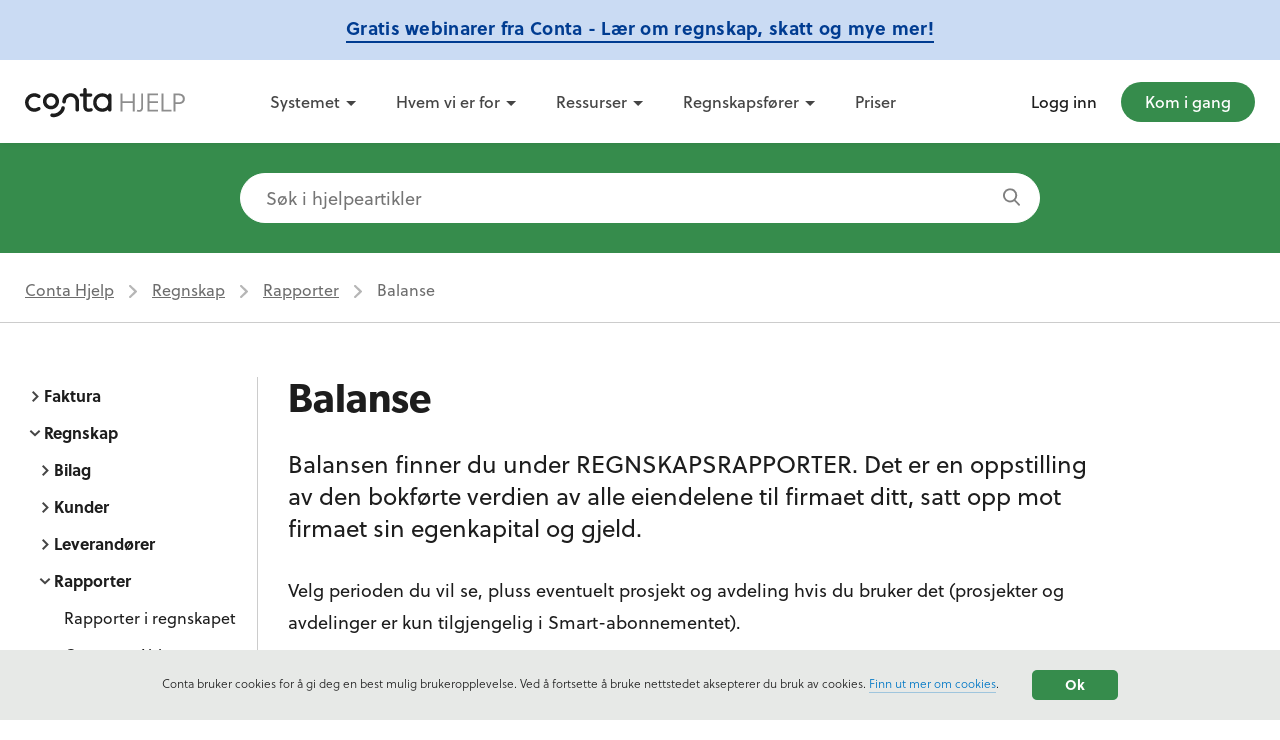

--- FILE ---
content_type: text/html; charset=UTF-8
request_url: https://hjelp.conta.no/regnskap/rapporter-regnskap/balanse/
body_size: 27089
content:


<!DOCTYPE html>
<html lang="nb-NO">
<head>
	<meta charset="UTF-8">
	<meta name="robots" content="all,index">
	<meta name="viewport" content="width=device-width; initial-scale = 1.0; maximum-scale=1.0; user-scalable=no" />
	<link rel="pingback" href="https://hjelp.conta.no/xmlrpc.php">

	<!--[if IE]><meta http-equiv="X-UA-Compatible" content="IE = edge"><![endif]-->
    <!-- prefetching important DNS -->
    <!-- Google CDN -->
    <link rel="dns-prefetch" href="//ajax.googleapis.com">
    <!-- Google Tag Manager -->
    <link rel="dns-prefetch" href="//www.googletagmanager.com">
    <!-- Facebook -->
    <link rel="dns-prefetch" href="//connect.facebook.net">
    <!-- hotjar -->
    <link rel="dns-prefetch" href="//script.hotjar.com">
    <!-- fastemu - autopilot -->
    <link rel="dns-prefetch" href="//fastemu.co">
    <!-- linkedin -->
    <link rel="dns-prefetch" href="//px.ads.linkedin.com">
    <!-- typekit Fonts -->
    <link rel="dns-prefetch" href="//use.typekit.net">

    <link rel="stylesheet" href="https://hjelp.conta.no/wp-content/themes/conta-help/libs/bootstrap.min.css">
    <!--	<link rel="stylesheet" href="--><!--/bootstrap.min.css" integrity="sha384-ggOyR0iXCbMQv3Xipma34MD+dH/1fQ784/j6cY/iJTQUOhcWr7x9JvoRxT2MZw1T" crossorigin="anonymous">-->
	<link rel="stylesheet" type="text/css" href="https://hjelp.conta.no/wp-content/themes/conta-help/style.min.css?1a4c5da3">
	<!--[if lt IE 9]><script src="https://cdnjs.cloudflare.com/ajax/libs/html5shiv/3.7.3/html5shiv-printshiv.min.js"></script><![endif]-->
	<meta name='robots' content='noindex, follow' />

	<!-- This site is optimized with the Yoast SEO Premium plugin v26.6 (Yoast SEO v26.7) - https://yoast.com/wordpress/plugins/seo/ -->
	<title>Balanse | Conta Hjelp</title>
	<meta property="og:locale" content="nb_NO" />
	<meta property="og:type" content="article" />
	<meta property="og:title" content="Balanse" />
	<meta property="og:description" content="Balansen finner du under REGNSKAPSRAPPORTER. Det er en oppstilling av den bokførte verdien av alle eiendelene til firmaet ditt, satt opp mot firmaet sin egenkapital og gjeld. Velg perioden du vil se, pluss eventuelt prosjekt og avdeling hvis du bruker det (prosjekter og avdelinger er kun tilgjengelig i Smart-abonnementet). Ved avslutting av årsregnskap skal summen [&hellip;]" />
	<meta property="og:url" content="https://hjelp.conta.no/regnskap/rapporter-regnskap/balanse/" />
	<meta property="og:site_name" content="Conta Hjelp" />
	<meta property="article:published_time" content="2018-08-22T08:37:48+00:00" />
	<meta property="article:modified_time" content="2022-08-05T12:27:37+00:00" />
	<meta name="author" content="Jostein Hakestad" />
	<meta name="twitter:card" content="summary_large_image" />
	<meta name="twitter:label1" content="Skrevet av" />
	<meta name="twitter:data1" content="Jostein Hakestad" />
	<meta name="twitter:label2" content="Ansl. lesetid" />
	<meta name="twitter:data2" content="1 minutt" />
	<script type="application/ld+json" class="yoast-schema-graph">{"@context":"https://schema.org","@graph":[{"@type":"Article","@id":"https://hjelp.conta.no/regnskap/rapporter-regnskap/balanse/#article","isPartOf":{"@id":"https://hjelp.conta.no/regnskap/rapporter-regnskap/balanse/"},"author":{"name":"Jostein Hakestad","@id":"https://hjelp.conta.no/#/schema/person/c2aea108579da9fc58e9a25a70c8c137"},"headline":"Balanse","datePublished":"2018-08-22T08:37:48+00:00","dateModified":"2022-08-05T12:27:37+00:00","mainEntityOfPage":{"@id":"https://hjelp.conta.no/regnskap/rapporter-regnskap/balanse/"},"wordCount":140,"commentCount":0,"publisher":{"@id":"https://hjelp.conta.no/#organization"},"keywords":["conta regnskap"],"articleSection":["Rapporter"],"inLanguage":"nb-NO","potentialAction":[{"@type":"CommentAction","name":"Comment","target":["https://hjelp.conta.no/regnskap/rapporter-regnskap/balanse/#respond"]}]},{"@type":"WebPage","@id":"https://hjelp.conta.no/regnskap/rapporter-regnskap/balanse/","url":"https://hjelp.conta.no/regnskap/rapporter-regnskap/balanse/","name":"Balanse | Conta Hjelp","isPartOf":{"@id":"https://hjelp.conta.no/#website"},"datePublished":"2018-08-22T08:37:48+00:00","dateModified":"2022-08-05T12:27:37+00:00","breadcrumb":{"@id":"https://hjelp.conta.no/regnskap/rapporter-regnskap/balanse/#breadcrumb"},"inLanguage":"nb-NO","potentialAction":[{"@type":"ReadAction","target":["https://hjelp.conta.no/regnskap/rapporter-regnskap/balanse/"]}]},{"@type":"BreadcrumbList","@id":"https://hjelp.conta.no/regnskap/rapporter-regnskap/balanse/#breadcrumb","itemListElement":[{"@type":"ListItem","position":1,"name":"Home","item":"https://hjelp.conta.no/"},{"@type":"ListItem","position":2,"name":"Balanse"}]},{"@type":"WebSite","@id":"https://hjelp.conta.no/#website","url":"https://hjelp.conta.no/","name":"Conta Hjelp","description":"Hjelp til fakturering og regnskap i Conta","publisher":{"@id":"https://hjelp.conta.no/#organization"},"potentialAction":[{"@type":"SearchAction","target":{"@type":"EntryPoint","urlTemplate":"https://hjelp.conta.no/?s={search_term_string}"},"query-input":{"@type":"PropertyValueSpecification","valueRequired":true,"valueName":"search_term_string"}}],"inLanguage":"nb-NO"},{"@type":"Organization","@id":"https://hjelp.conta.no/#organization","name":"Conta AS","url":"https://hjelp.conta.no/","logo":{"@type":"ImageObject","inLanguage":"nb-NO","@id":"https://hjelp.conta.no/#/schema/logo/image/","url":"https://hjelp.conta.no/wp-content/uploads/sites/35/2020/09/conta-logo-black.png","contentUrl":"https://hjelp.conta.no/wp-content/uploads/sites/35/2020/09/conta-logo-black.png","width":2000,"height":678,"caption":"Conta AS"},"image":{"@id":"https://hjelp.conta.no/#/schema/logo/image/"}},{"@type":"Person","@id":"https://hjelp.conta.no/#/schema/person/c2aea108579da9fc58e9a25a70c8c137","name":"Jostein Hakestad","image":{"@type":"ImageObject","inLanguage":"nb-NO","@id":"https://hjelp.conta.no/#/schema/person/image/","url":"https://secure.gravatar.com/avatar/f99d25c73746149fc46e6d7a787298cf703f605f6faca456b0315881047444a9?s=96&d=retro&r=g","contentUrl":"https://secure.gravatar.com/avatar/f99d25c73746149fc46e6d7a787298cf703f605f6faca456b0315881047444a9?s=96&d=retro&r=g","caption":"Jostein Hakestad"},"url":"https://hjelp.conta.no/author/jostein/"}]}</script>
	<!-- / Yoast SEO Premium plugin. -->


<link rel="alternate" type="application/rss+xml" title="Conta Hjelp &raquo; Balanse kommentarstrøm" href="https://hjelp.conta.no/regnskap/rapporter-regnskap/balanse/feed/" />
<link rel="alternate" title="oEmbed (JSON)" type="application/json+oembed" href="https://hjelp.conta.no/wp-json/oembed/1.0/embed?url=https%3A%2F%2Fhjelp.conta.no%2Fregnskap%2Frapporter-regnskap%2Fbalanse%2F" />
<link rel="alternate" title="oEmbed (XML)" type="text/xml+oembed" href="https://hjelp.conta.no/wp-json/oembed/1.0/embed?url=https%3A%2F%2Fhjelp.conta.no%2Fregnskap%2Frapporter-regnskap%2Fbalanse%2F&#038;format=xml" />
<style id='wp-img-auto-sizes-contain-inline-css' type='text/css'>
img:is([sizes=auto i],[sizes^="auto," i]){contain-intrinsic-size:3000px 1500px}
/*# sourceURL=wp-img-auto-sizes-contain-inline-css */
</style>
<style id='wp-emoji-styles-inline-css' type='text/css'>

	img.wp-smiley, img.emoji {
		display: inline !important;
		border: none !important;
		box-shadow: none !important;
		height: 1em !important;
		width: 1em !important;
		margin: 0 0.07em !important;
		vertical-align: -0.1em !important;
		background: none !important;
		padding: 0 !important;
	}
/*# sourceURL=wp-emoji-styles-inline-css */
</style>
<style id='classic-theme-styles-inline-css' type='text/css'>
/*! This file is auto-generated */
.wp-block-button__link{color:#fff;background-color:#32373c;border-radius:9999px;box-shadow:none;text-decoration:none;padding:calc(.667em + 2px) calc(1.333em + 2px);font-size:1.125em}.wp-block-file__button{background:#32373c;color:#fff;text-decoration:none}
/*# sourceURL=/wp-includes/css/classic-themes.min.css */
</style>
<link rel='stylesheet' id='lazyload-video-css-css' href='https://hjelp.conta.no/wp-content/plugins/lazy-load-for-videos/public/css/lazyload-shared.css?ver=2.18.9' type='text/css' media='all' />
<style id='lazyload-video-css-inline-css' type='text/css'>
.entry-content a.lazy-load-youtube, a.lazy-load-youtube, .lazy-load-vimeo{ background-size: cover; }.titletext.youtube { display: none; }.lazy-load-div:before { content: "\25B6"; text-shadow: 0px 0px 60px rgba(0,0,0,0.8); }
/*# sourceURL=lazyload-video-css-inline-css */
</style>
<link rel='stylesheet' id='wp-block-paragraph-css' href='https://hjelp.conta.no/wp-includes/blocks/paragraph/style.min.css?ver=3620e0c06e5f27a8cb9e17a44f189044' type='text/css' media='all' />
<link rel='stylesheet' id='wp-block-heading-css' href='https://hjelp.conta.no/wp-includes/blocks/heading/style.min.css?ver=3620e0c06e5f27a8cb9e17a44f189044' type='text/css' media='all' />
<link rel="https://api.w.org/" href="https://hjelp.conta.no/wp-json/" /><link rel="alternate" title="JSON" type="application/json" href="https://hjelp.conta.no/wp-json/wp/v2/posts/30590" /><link rel="EditURI" type="application/rsd+xml" title="RSD" href="https://hjelp.conta.no/xmlrpc.php?rsd" />

<link rel='shortlink' href='https://hjelp.conta.no/?p=30590' />
<link rel="icon" href="https://hjelp.conta.no/wp-content/uploads/sites/35/2019/07/favicon-32x32.png" sizes="32x32" />
<link rel="icon" href="https://hjelp.conta.no/wp-content/uploads/sites/35/2019/07/favicon.png" sizes="192x192" />
<link rel="apple-touch-icon" href="https://hjelp.conta.no/wp-content/uploads/sites/35/2019/07/favicon.png" />
<meta name="msapplication-TileImage" content="https://hjelp.conta.no/wp-content/uploads/sites/35/2019/07/favicon.png" />
<!-- Google Tag Manager -->
	<script>(function(w,d,s,l,i){w[l]=w[l]||[];w[l].push({'gtm.start':
		new Date().getTime(),event:'gtm.js'});var f=d.getElementsByTagName(s)[0],
		j=d.createElement(s),dl=l!='dataLayer'?'&l='+l:'';j.async=true;j.src=
		'https://www.googletagmanager.com/gtm.js?id='+i+dl;f.parentNode.insertBefore(j,f);
	})(window,document,'script','dataLayer','GTM-TQFH8RZ');</script>
	<!-- End Google Tag Manager -->

	<!-- Facebook Pixel Code -->
	<script>
	  !function(f,b,e,v,n,t,s)
	  {if(f.fbq)return;n=f.fbq=function(){n.callMethod?
	  n.callMethod.apply(n,arguments):n.queue.push(arguments)};
	  if(!f._fbq)f._fbq=n;n.push=n;n.loaded=!0;n.version='2.0';
	  n.queue=[];t=b.createElement(e);t.async=!0;
	  t.src=v;s=b.getElementsByTagName(e)[0];
	  s.parentNode.insertBefore(t,s)}(window, document,'script',
	  'https://connect.facebook.net/en_US/fbevents.js');
	  fbq('init', '1785496965047199');
	  fbq('track', 'PageView');
	</script>
	<noscript><img height="1" width="1" style="display:none"
	  src="https://www.facebook.com/tr?id=1785496965047199&ev=PageView&noscript=1"
	/></noscript>
	<!-- End Facebook Pixel Code -->
	
<style id='global-styles-inline-css' type='text/css'>
:root{--wp--preset--aspect-ratio--square: 1;--wp--preset--aspect-ratio--4-3: 4/3;--wp--preset--aspect-ratio--3-4: 3/4;--wp--preset--aspect-ratio--3-2: 3/2;--wp--preset--aspect-ratio--2-3: 2/3;--wp--preset--aspect-ratio--16-9: 16/9;--wp--preset--aspect-ratio--9-16: 9/16;--wp--preset--color--black: #000000;--wp--preset--color--cyan-bluish-gray: #abb8c3;--wp--preset--color--white: #ffffff;--wp--preset--color--pale-pink: #f78da7;--wp--preset--color--vivid-red: #cf2e2e;--wp--preset--color--luminous-vivid-orange: #ff6900;--wp--preset--color--luminous-vivid-amber: #fcb900;--wp--preset--color--light-green-cyan: #7bdcb5;--wp--preset--color--vivid-green-cyan: #00d084;--wp--preset--color--pale-cyan-blue: #8ed1fc;--wp--preset--color--vivid-cyan-blue: #0693e3;--wp--preset--color--vivid-purple: #9b51e0;--wp--preset--gradient--vivid-cyan-blue-to-vivid-purple: linear-gradient(135deg,rgb(6,147,227) 0%,rgb(155,81,224) 100%);--wp--preset--gradient--light-green-cyan-to-vivid-green-cyan: linear-gradient(135deg,rgb(122,220,180) 0%,rgb(0,208,130) 100%);--wp--preset--gradient--luminous-vivid-amber-to-luminous-vivid-orange: linear-gradient(135deg,rgb(252,185,0) 0%,rgb(255,105,0) 100%);--wp--preset--gradient--luminous-vivid-orange-to-vivid-red: linear-gradient(135deg,rgb(255,105,0) 0%,rgb(207,46,46) 100%);--wp--preset--gradient--very-light-gray-to-cyan-bluish-gray: linear-gradient(135deg,rgb(238,238,238) 0%,rgb(169,184,195) 100%);--wp--preset--gradient--cool-to-warm-spectrum: linear-gradient(135deg,rgb(74,234,220) 0%,rgb(151,120,209) 20%,rgb(207,42,186) 40%,rgb(238,44,130) 60%,rgb(251,105,98) 80%,rgb(254,248,76) 100%);--wp--preset--gradient--blush-light-purple: linear-gradient(135deg,rgb(255,206,236) 0%,rgb(152,150,240) 100%);--wp--preset--gradient--blush-bordeaux: linear-gradient(135deg,rgb(254,205,165) 0%,rgb(254,45,45) 50%,rgb(107,0,62) 100%);--wp--preset--gradient--luminous-dusk: linear-gradient(135deg,rgb(255,203,112) 0%,rgb(199,81,192) 50%,rgb(65,88,208) 100%);--wp--preset--gradient--pale-ocean: linear-gradient(135deg,rgb(255,245,203) 0%,rgb(182,227,212) 50%,rgb(51,167,181) 100%);--wp--preset--gradient--electric-grass: linear-gradient(135deg,rgb(202,248,128) 0%,rgb(113,206,126) 100%);--wp--preset--gradient--midnight: linear-gradient(135deg,rgb(2,3,129) 0%,rgb(40,116,252) 100%);--wp--preset--font-size--small: 13px;--wp--preset--font-size--medium: 20px;--wp--preset--font-size--large: 36px;--wp--preset--font-size--x-large: 42px;--wp--preset--spacing--20: 0.44rem;--wp--preset--spacing--30: 0.67rem;--wp--preset--spacing--40: 1rem;--wp--preset--spacing--50: 1.5rem;--wp--preset--spacing--60: 2.25rem;--wp--preset--spacing--70: 3.38rem;--wp--preset--spacing--80: 5.06rem;--wp--preset--shadow--natural: 6px 6px 9px rgba(0, 0, 0, 0.2);--wp--preset--shadow--deep: 12px 12px 50px rgba(0, 0, 0, 0.4);--wp--preset--shadow--sharp: 6px 6px 0px rgba(0, 0, 0, 0.2);--wp--preset--shadow--outlined: 6px 6px 0px -3px rgb(255, 255, 255), 6px 6px rgb(0, 0, 0);--wp--preset--shadow--crisp: 6px 6px 0px rgb(0, 0, 0);}:where(.is-layout-flex){gap: 0.5em;}:where(.is-layout-grid){gap: 0.5em;}body .is-layout-flex{display: flex;}.is-layout-flex{flex-wrap: wrap;align-items: center;}.is-layout-flex > :is(*, div){margin: 0;}body .is-layout-grid{display: grid;}.is-layout-grid > :is(*, div){margin: 0;}:where(.wp-block-columns.is-layout-flex){gap: 2em;}:where(.wp-block-columns.is-layout-grid){gap: 2em;}:where(.wp-block-post-template.is-layout-flex){gap: 1.25em;}:where(.wp-block-post-template.is-layout-grid){gap: 1.25em;}.has-black-color{color: var(--wp--preset--color--black) !important;}.has-cyan-bluish-gray-color{color: var(--wp--preset--color--cyan-bluish-gray) !important;}.has-white-color{color: var(--wp--preset--color--white) !important;}.has-pale-pink-color{color: var(--wp--preset--color--pale-pink) !important;}.has-vivid-red-color{color: var(--wp--preset--color--vivid-red) !important;}.has-luminous-vivid-orange-color{color: var(--wp--preset--color--luminous-vivid-orange) !important;}.has-luminous-vivid-amber-color{color: var(--wp--preset--color--luminous-vivid-amber) !important;}.has-light-green-cyan-color{color: var(--wp--preset--color--light-green-cyan) !important;}.has-vivid-green-cyan-color{color: var(--wp--preset--color--vivid-green-cyan) !important;}.has-pale-cyan-blue-color{color: var(--wp--preset--color--pale-cyan-blue) !important;}.has-vivid-cyan-blue-color{color: var(--wp--preset--color--vivid-cyan-blue) !important;}.has-vivid-purple-color{color: var(--wp--preset--color--vivid-purple) !important;}.has-black-background-color{background-color: var(--wp--preset--color--black) !important;}.has-cyan-bluish-gray-background-color{background-color: var(--wp--preset--color--cyan-bluish-gray) !important;}.has-white-background-color{background-color: var(--wp--preset--color--white) !important;}.has-pale-pink-background-color{background-color: var(--wp--preset--color--pale-pink) !important;}.has-vivid-red-background-color{background-color: var(--wp--preset--color--vivid-red) !important;}.has-luminous-vivid-orange-background-color{background-color: var(--wp--preset--color--luminous-vivid-orange) !important;}.has-luminous-vivid-amber-background-color{background-color: var(--wp--preset--color--luminous-vivid-amber) !important;}.has-light-green-cyan-background-color{background-color: var(--wp--preset--color--light-green-cyan) !important;}.has-vivid-green-cyan-background-color{background-color: var(--wp--preset--color--vivid-green-cyan) !important;}.has-pale-cyan-blue-background-color{background-color: var(--wp--preset--color--pale-cyan-blue) !important;}.has-vivid-cyan-blue-background-color{background-color: var(--wp--preset--color--vivid-cyan-blue) !important;}.has-vivid-purple-background-color{background-color: var(--wp--preset--color--vivid-purple) !important;}.has-black-border-color{border-color: var(--wp--preset--color--black) !important;}.has-cyan-bluish-gray-border-color{border-color: var(--wp--preset--color--cyan-bluish-gray) !important;}.has-white-border-color{border-color: var(--wp--preset--color--white) !important;}.has-pale-pink-border-color{border-color: var(--wp--preset--color--pale-pink) !important;}.has-vivid-red-border-color{border-color: var(--wp--preset--color--vivid-red) !important;}.has-luminous-vivid-orange-border-color{border-color: var(--wp--preset--color--luminous-vivid-orange) !important;}.has-luminous-vivid-amber-border-color{border-color: var(--wp--preset--color--luminous-vivid-amber) !important;}.has-light-green-cyan-border-color{border-color: var(--wp--preset--color--light-green-cyan) !important;}.has-vivid-green-cyan-border-color{border-color: var(--wp--preset--color--vivid-green-cyan) !important;}.has-pale-cyan-blue-border-color{border-color: var(--wp--preset--color--pale-cyan-blue) !important;}.has-vivid-cyan-blue-border-color{border-color: var(--wp--preset--color--vivid-cyan-blue) !important;}.has-vivid-purple-border-color{border-color: var(--wp--preset--color--vivid-purple) !important;}.has-vivid-cyan-blue-to-vivid-purple-gradient-background{background: var(--wp--preset--gradient--vivid-cyan-blue-to-vivid-purple) !important;}.has-light-green-cyan-to-vivid-green-cyan-gradient-background{background: var(--wp--preset--gradient--light-green-cyan-to-vivid-green-cyan) !important;}.has-luminous-vivid-amber-to-luminous-vivid-orange-gradient-background{background: var(--wp--preset--gradient--luminous-vivid-amber-to-luminous-vivid-orange) !important;}.has-luminous-vivid-orange-to-vivid-red-gradient-background{background: var(--wp--preset--gradient--luminous-vivid-orange-to-vivid-red) !important;}.has-very-light-gray-to-cyan-bluish-gray-gradient-background{background: var(--wp--preset--gradient--very-light-gray-to-cyan-bluish-gray) !important;}.has-cool-to-warm-spectrum-gradient-background{background: var(--wp--preset--gradient--cool-to-warm-spectrum) !important;}.has-blush-light-purple-gradient-background{background: var(--wp--preset--gradient--blush-light-purple) !important;}.has-blush-bordeaux-gradient-background{background: var(--wp--preset--gradient--blush-bordeaux) !important;}.has-luminous-dusk-gradient-background{background: var(--wp--preset--gradient--luminous-dusk) !important;}.has-pale-ocean-gradient-background{background: var(--wp--preset--gradient--pale-ocean) !important;}.has-electric-grass-gradient-background{background: var(--wp--preset--gradient--electric-grass) !important;}.has-midnight-gradient-background{background: var(--wp--preset--gradient--midnight) !important;}.has-small-font-size{font-size: var(--wp--preset--font-size--small) !important;}.has-medium-font-size{font-size: var(--wp--preset--font-size--medium) !important;}.has-large-font-size{font-size: var(--wp--preset--font-size--large) !important;}.has-x-large-font-size{font-size: var(--wp--preset--font-size--x-large) !important;}
/*# sourceURL=global-styles-inline-css */
</style>
</head>
<body class="wp-singular post-template-default single single-post postid-30590 single-format-standard wp-theme-conta-help">
<!-- Google Tag Manager (noscript) -->
	<noscript><iframe src="https://www.googletagmanager.com/ns.html?id=GTM-TQFH8RZ"
					  height="0" width="0" style="display:none;visibility:hidden"></iframe></noscript>
	<!-- End Google Tag Manager (noscript) -->

    

<div id="announce-box">
	<div class="container-fluid text-center">
		<p>
			<a href="https://conta.no/webinar/" id="announce-box-btn">Gratis webinarer fra Conta - Lær om regnskap, skatt og mye mer!</a>
		</p>
	</div>
</div>

<!-- added click event for the banner button-->
<script type="text/javascript">
document.getElementById('announce-box-btn').addEventListener('click', function() {

  //fbq('track', 'AddToCart');
  fbq('trackCustom', 'RegnskapFraContaTopBannerClick', {ButtonText: 'Gratis webinarer fra Conta - Lær om regnskap, skatt og mye mer!%'});

}, false);
</script>	<header id="main-header">
		<div class="container-fluid">
			<div class="row">
				<div class="col-9 col-md-3 col-lg-2" id="logo-wrap">
					<a href="https://hjelp.conta.no">
						<img src="https://hjelp.conta.no/wp-content/themes/conta-help/images/default.png" class="lazy" data-src="https://hjelp.conta.no/wp-content/themes/conta-help/images/conta_hjelp.svg" alt="logo">
					</a>
				</div>
                <style>
                    #primary-nav-wrap .dropdown-item{
                        color: #454545;
                    }
                    #primary-nav-wrap .dropdown-menu.show:before {
                        width: 0;
                        height: 0;
                        border-left: 15px solid transparent;
                        border-right: 15px solid transparent;
                        border-bottom: 15px solid #fff;
                        position: absolute;
                        content: '';
                        top: -10px;
                        left: 41%;
                    }
                    #primary-nav-wrap .navbar-nav .dropdown-menu{
                        top: 146%;
                    }
                    @media screen and (max-width: 992px){
                        #primary-nav-wrap .dropdown-menu.show:before {
                            display: none;
                        }
                        #primary-nav-wrap  .dropdown-menu{
                            box-shadow: none;
                        }
                        #primary-nav-wrap  .dropdown-menu a{
                            border: 0;
                            text-align: center;
                        }
                    }
                </style>
				<div class="col-12  col-lg-10" id="main-nav-wrap">
					<nav class="navbar navbar-expand-lg"  id="main-nav">
						<button class="navbar-toggler navbar-toggler-icon-custom " type="button" data-toggle="collapse" data-target=""  aria-expanded="false" aria-label="Toggle navigation">
                            <span class="bar"></span>
                            <span class="bar"></span>
                            <span class="bar"></span>
						</button>
						<div class="collapse navbar-collapse" id="navbarmobile">
							<div class="col-lg-8 top-nav-main" id="dropdown-nav-wrap">

                                <ul class="navbar-nav mr-auto top-left-nav">

                                    <li class="nav-item dropdown">
                                        <a class="nav-link dropdown-toggle" href="#" id="servicesDropdown" role="button" data-toggle="dropdown" aria-haspopup="true" aria-expanded="false">Systemet</a>
                                        <div class="dropdown-menu dropdown-menu-right dropdown-menu-end animate slideIn icons-nav" aria-labelledby="servicesDropdown">
                                            <div class="row">
                                                <div class="col-12 col-lg-4 icon-col">
                                                    <a class="dropdown-item" href="https://conta.no/regnskap/">
                                                    <span class="nav-icon">
                                                        <img  src="https://hjelp.conta.no/wp-content/themes/conta-help/images/regnskap.svg" alt="Regnskap" title="Regnskap">
                                                    </span>
                                                        <span class="d-inline-block">
                                                        <strong>Regnskap</strong>
                                                        <span class="nav-desc">Før regnskap og få automatisk forslag hvordan bilag skal bokføres.</span>
                                                    </span>
                                                    </a>
                                                    <a class="dropdown-item" href="https://conta.no/faktura/">
                                                    <span class="nav-icon">
                                                        <img  src="https://hjelp.conta.no/wp-content/themes/conta-help/images/faktura.svg" alt="Faktura" title="Faktura">
                                                    </span>
                                                        <span class="d-inline-block">
                                                        <strong>Faktura</strong>
                                                        <span class="nav-desc">Lag og send fakturaer i et enkelt og intuitivt system.</span>
                                                    </span>
                                                    </a>
                                                    <a class="dropdown-item" href="https://conta.no/lonnssystem/">
                                                    <span class="nav-icon">
                                                        <img  src="https://hjelp.conta.no/wp-content/themes/conta-help/images/lonn.svg" alt="Lønn" title="Lønn">
                                                    </span>
                                                        <span class="d-inline-block">
                                                        <strong>Lønn</strong>
                                                        <span class="nav-desc">Trykk deg gjennom en trinnvis veileder og kjør lønn på få minutter.</span>
                                                    </span>
                                                    </a>
                                                </div>
                                                <div class="col-12 col-lg-4 icon-col">
                                                    <a class="dropdown-item" href="https://conta.no/timeforing/">
                                                    <span class="nav-icon">
                                                        <img  src="https://hjelp.conta.no/wp-content/themes/conta-help/images/timeforing.svg" alt="Timeføring" title="Timeføring">
                                                    </span>
                                                        <span class="d-inline-block">
                                                        <strong>Timeføring</strong>
                                                        <span class="nav-desc">Registrer og få kontroll over timene dine. Effektiv faktureringsprosess.</span>
                                                    </span>
                                                    </a>
                                                    <a class="dropdown-item" href="https://conta.no/ordresystem/">
                                                    <span class="nav-icon">
                                                        <img  src="https://hjelp.conta.no/wp-content/themes/conta-help/images/tilbud-og-ordre.svg" alt="Tilbud og ordre" title="Tilbud og ordre">
                                                    </span>
                                                        <span class="d-inline-block">
                                                        <strong>Tilbud og ordre</strong>
                                                        <span class="nav-desc">Send profesjonelle tilbud og gjør dem om til fakturaer ved aksept.</span>
                                                    </span>
                                                    </a>
                                                    <a class="dropdown-item" href="https://conta.no/arsoppgjorsprogram/">
                                                    <span class="nav-icon">
                                                        <img  src="https://hjelp.conta.no/wp-content/themes/conta-help/images/arsoppgjor.svg" alt="Årsoppgjør" title="Årsoppgjør">
                                                    </span>
                                                        <span class="d-inline-block">
                                                        <strong>Årsoppgjør</strong>
                                                        <span class="nav-desc">Avslutt regnskapet og lever ditt årsregnskap.</span>
                                                    </span>
                                                    </a>
                                                </div>
                                                <div class="col-12 col-lg-4">
                                                    <div class="dropdown-header">Smarte funksjoner</div>
                                                    <a class="dropdown-item" href="https://conta.no/ai-regnskap/">Automatisk bokføring</a>
                                                    <a class="dropdown-item" href="https://conta.no/prosjekt">Prosjekt og avdeling</a>
                                                    <a class="dropdown-item" href="https://conta.no/integrasjoner">Integrasjoner</a>
                                                    <a class="dropdown-item" href="https://conta.no/bankintegrasjon/">Bankintegrasjon</a>
                                                    <a class="dropdown-item" href="https://conta.no/mobilapp/">Mobilapp</a>
                                                </div>
                                            </div>
                                        </div>
                                    </li>
                                    <li class="nav-item dropdown">
                                        <a class="nav-link dropdown-toggle" href="#" id="servicesDropdown2" role="button" data-toggle="dropdown" aria-haspopup="true" aria-expanded="false">Hvem vi er for</a>
                                        <div class="dropdown-menu dropdown-menu-right dropdown-menu-end animate slideIn" aria-labelledby="servicesDropdown2">
                                            <div class="row">
                                                <div class="col-12 col-md-4">
                                                    <div class="dropdown-header">Størrelse</div>
                                                    <a class="dropdown-item" href="https://conta.no/regnskapsprogram-enkeltmannsforetak/">Enkeltpersonforetak</a>
                                                    <a class="dropdown-item" href="https://conta.no/bedrifter-med-ansatte/">Aksjeselskap</a>
                                                    <a class="dropdown-item" href="https://conta.no/regnskapsprogram-holdingselsskap/">Holdingselskap</a>
                                                    <a class="dropdown-item" href="https://conta.no/bedrifter-med-ansatte">Bedrifter med ansatte</a>
                                                    <a class="dropdown-item" href="https://conta.no/regnskapsprogram-store-bedrifter">Store virksomheter</a>
                                                </div>
                                                <div class="col-12 col-md-4">
                                                    <div class="dropdown-header">Bransjer</div>
                                                    <a class="dropdown-item" href="https://conta.no/regnskapsprogram/markedsforing">Markedsføring og kreative yrker</a>
                                                    <a class="dropdown-item" href="https://conta.no/regnskapsprogram/bygg-og-anlegg/">Bygg og anlegg</a>
                                                    <a class="dropdown-item" href="https://conta.no/regnskapsprogram-lag-og-foreninger/">Lag og foreninger</a>
                                                    <a class="dropdown-item" href="https://conta.no/regnskapsprogram/undervisning">Undervisning</a>
                                                    <a class="dropdown-item" href="https://conta.no/regnskapsprogram/konsulenter-og-konsulentvirksomheter/">Konsulenter</a>
                                                    <a class="dropdown-item" href="https://conta.no/regnskapsprogram-for-landbruk/">Jordbruk</a>
                                                    <a class="dropdown-item" href="https://conta.no/regnskapsprogram/utleiere/">Utleie</a>
                                                </div>
                                                <div class="col-12 col-md-4">
                                                    <div class="dropdown-header">Regnskapsførere</div>
                                                    <a class="dropdown-item" href="https://conta.no/partner/">Partnerprogram</a>
                                                    <a class="dropdown-item" href="https://conta.no/oppdateringer/sertifiseringskurs/">Sertifisering</a>
                                                </div>
                                            </div>
                                        </div>
                                    </li>
                                    <li class="nav-item dropdown">
                                        <a class="nav-link dropdown-toggle" href="#" id="servicesDropdown3" role="button" data-toggle="dropdown" aria-haspopup="true" aria-expanded="false">Ressurser</a>
                                        <div class="dropdown-menu dropdown-menu-right dropdown-menu-end animate slideIn" aria-labelledby="servicesDropdown3">
                                            <div class="row">
                                                <div class="col-12 col-lg-4">
                                                    <div class="dropdown-header">Support</div>
                                                    <a class="dropdown-item" href="https://hjelp.conta.no/">Hjelpesenter</a>
                                                    <a class="dropdown-item" href="https://conta.no/webinar/">Webinarer</a>
                                                    <a class="dropdown-item" href="https://hjelp.conta.no/kontakt/">Kontakt oss</a>
                                                </div>
                                                <div class="col-12 col-lg-4">
                                                    <div class="dropdown-header">Verktøy</div>
                                                    <a class="dropdown-item" href="https://starte-as.no/">Starte AS</a>
                                                    <a class="dropdown-item" href="https://enkeltpersonforetak.no/">Starte ENK</a>
                                                    <a class="dropdown-item" href="https://conta.no/Kontohjelp/">Kontohjelp</a>
                                                </div>
                                                <div class="col-12 col-lg-4">
                                                    <div class="dropdown-header">Læring</div>
                                                    <a class="dropdown-item" href="https://conta.no/gratis-regnskapskurs/">Regnskapskurs</a>
                                                    <a class="dropdown-item" href="https://conta.no/fakturering/fakturatips-for-ferskinger/">Fakturatips</a>
                                                    <a class="dropdown-item" href="https://conta.no/blogg/">Blogg</a>
                                                    <a class="dropdown-item" href="https://conta.no/regnskapsordbok/">Ordbok</a>
                                                </div>
                                            </div>
                                        </div>
                                    </li>
                                    <li class="nav-item dropdown">
                                        <a class="nav-link dropdown-toggle" href="#" id="servicesDropdown4" role="button" data-toggle="dropdown" aria-haspopup="true" aria-expanded="false">Regnskapsfører</a>
                                        <div class="dropdown-menu dropdown-menu-right dropdown-menu-end animate slideIn single" aria-labelledby="servicesDropdown4">
                                            <a class="dropdown-item" href="https://conta.no/finn-regnskapsforer">Finn regnskapsfører</a>
                                            <a class="dropdown-item" href="https://conta.no/partner">Bli partner</a>
                                        </div>
                                    </li>
                                    <li class="nav-item">
                                        <a href="https://conta.no/priser" class="nav-link">Priser</a>
                                    </li>

                                </ul>


							</div>
                            <div class="col-lg-4 no-padding" id="primary-nav-wrap">
                                <ul class="nav navbar-nav d-flex justify-content-end top-right-nav" >
                                    <li class="nav-item conta-status">
                                        <a href="https://app.conta.no/logg-inn" class="nav-link" target="_blank">Logg inn</a>
                                    </li>
                                    <li class="nav-item active-green conta-registration">
                                        <a href="https://app.conta.no/registrering/organisasjon" class="nav-link" target="_blank">Kom i gang</a>
                                    </li>
                                </ul>
                            </div>
                            
							
						</div>
					</nav>


				</div><!-- / #main-nav-wrap -->
			</div>
		</div>
	</header>


    <script>
        var unserializedArr;
        function getCookie(name) {
            var value = "; " + document.cookie;
            var parts = value.split("; " + name + "=");
            if (parts.length == 2) return parts.pop().split(";").shift();
        }
        function decode(encoded) {
            return decodeURIComponent(encoded.replace(/\+/g,  " "));
        }
        function parseJSON(json){
            if (typeof(json.firstName) !== 'undefined'){
                var mainHeading = document.getElementById("home-banner-head");
                if (typeof(mainHeading) != 'undefined' && mainHeading != null){
                    mainHeading.innerHTML = 'Hei '+json.firstName+', hva trenger du hjelp til?';
                }

                var loginText = "Tilbake til tjenesten";
                var loginLinkPrefix = "logg-inn/faktura";
                var aciveNoUl= document.getElementsByClassName('conta-status');
                loginText = "Tilbake til Conta";
                if(json.saasModule == 'KREDITTSJEKK'){
                    loginLinkPrefix = "logg-inn/kredittsjekk";
                    // loginText = "Til Kredittsjekk";
                }
                if(json.saasModule == 'FAKTURA'){
                    loginLinkPrefix = "logg-inn/faktura";
                    // loginText = "Til Faktura";
                }
                if(json.saasModule == 'INKASSO'){
                    loginLinkPrefix = "logg-inn/inkasso";
                    // loginText = "Til Inkasso";
                }
                if(json.saasModule == 'SALG'){
                    loginLinkPrefix = "logg-inn/salg";
                    // loginText = "Til Salg";
                }
                if(json.saasModule == 'REGNSKAP'){
                    loginLinkPrefix = "logg-inn/regnskap";
                    // loginText = "Til regnskap";
                }
                aciveNoUl[0].getElementsByTagName('a')[0].setAttribute("href", "https://app.conta.no/"+loginLinkPrefix+"/");
                aciveNoUl[0].getElementsByTagName('a')[0].innerHTML = loginText;
                document.getElementsByClassName('conta-registration')[0].style.display = 'none';

            }
            //console.log(json);
        }
        var cookiesData =getCookie('basicUserInfo');
        if(cookiesData){
            unserializedArr = JSON.parse(decode(getCookie('basicUserInfo')));

            parseJSON(unserializedArr);
        }
        else{
            unserializedArr = "";
        }

    </script>
	


<section  class="search-banner only">
	<div class="container-smaller">
				<form action="https://hjelp.conta.no/" method="get" id="search-form">
			<input type="text" value="" name="s" placeholder="Søk i hjelpeartikler">
			<button type="button" id="searchbtn">
				<img src="https://hjelp.conta.no/wp-content/themes/conta-help/images/search.svg" alt="search">
			</button>
            <div class="input-group"></div>
		</form>
	</div>
</section>
<div id="breadcrumb">
	<div class="container-fluid">
		<div id="crumbs"><a href="https://hjelp.conta.no">Conta Hjelp</a> <span class="b-c-arrow"></span> <a href="https://hjelp.conta.no/regnskap/">Regnskap</a> <span class="b-c-arrow"></span> <a href="https://hjelp.conta.no/regnskap/rapporter-regnskap/">Rapporter</a> <span class="b-c-arrow"></span> <span class="current">Balanse</span></div>	</div>
</div>

<section id="page-section">
	<div class="container-fluid">
		<div class="row">

			<aside class="col-12 col-md-2" id="sidebar">
	<ul id="categories-nav" class=""><li id="menu-item-47598" class="menu-item menu-item-type-taxonomy menu-item-object-category menu-item-has-children menu-item-47598 parent top-li"><a href="https://hjelp.conta.no/faktura/">Faktura</a>
<ul class="sub-menu">
	<li id="menu-item-47604" class="menu-item menu-item-type-taxonomy menu-item-object-category menu-item-has-children menu-item-47604 parent top-li"><a href="https://hjelp.conta.no/faktura/fakturaer/">Fakturaer</a>
	<ul class="sub-menu">
		<li id="menu-item-47621" class="menu-item menu-item-type-post_type menu-item-object-post current-post-parent menu-item-47621 parent top-li"><a href="https://hjelp.conta.no/faktura/fakturaer/faktura-startsiden/">Faktura – startsiden</a></li>
		<li id="menu-item-47609" class="menu-item menu-item-type-post_type menu-item-object-post menu-item-47609 parent top-li"><a href="https://hjelp.conta.no/faktura/fakturaer/ny-faktura/">Lage ny faktura</a></li>
		<li id="menu-item-47613" class="menu-item menu-item-type-post_type menu-item-object-post menu-item-47613 parent top-li"><a href="https://hjelp.conta.no/faktura/fakturaer/sende-fakturaen/">Sende fakturaen</a></li>
		<li id="menu-item-50322" class="menu-item menu-item-type-post_type menu-item-object-post menu-item-50322 parent top-li"><a href="https://hjelp.conta.no/faktura/fakturaer-efaktura/">Sende eFaktura med Conta</a></li>
		<li id="menu-item-47614" class="menu-item menu-item-type-post_type menu-item-object-post menu-item-47614 parent top-li"><a href="https://hjelp.conta.no/faktura/fakturaer/kontantfakturaer/">Kontantfakturaer</a></li>
		<li id="menu-item-47615" class="menu-item menu-item-type-post_type menu-item-object-post menu-item-47615 parent top-li"><a href="https://hjelp.conta.no/faktura/fakturaer/kreditnotaer/">Kreditnotaer</a></li>
		<li id="menu-item-55145" class="menu-item menu-item-type-post_type menu-item-object-post menu-item-55145 parent top-li"><a href="https://hjelp.conta.no/faktura/massefakturering/">Massefakturering</a></li>
		<li id="menu-item-47620" class="menu-item menu-item-type-post_type menu-item-object-post menu-item-47620 parent top-li"><a href="https://hjelp.conta.no/faktura/fakturaer/registrere-betaling/">Registrere betaling manuelt</a></li>
		<li id="menu-item-47681" class="menu-item menu-item-type-post_type menu-item-object-post menu-item-47681 parent top-li"><a href="https://hjelp.conta.no/faktura/fakturaer/automatisering/">Automatisk fakturaoppfølging</a></li>
		<li id="menu-item-47618" class="menu-item menu-item-type-post_type menu-item-object-post menu-item-47618 parent top-li"><a href="https://hjelp.conta.no/faktura/fakturaer/sette-faktura-pa-repetisjon/">Lage repeterende faktura</a></li>
		<li id="menu-item-47611" class="menu-item menu-item-type-post_type menu-item-object-post menu-item-47611 parent top-li"><a href="https://hjelp.conta.no/faktura/fakturaer/innbetalinger-med-avvik/">Innbetalinger med avvik</a></li>
		<li id="menu-item-47617" class="menu-item menu-item-type-post_type menu-item-object-post menu-item-47617 parent top-li"><a href="https://hjelp.conta.no/faktura/fakturaer/fakturaer-oversikt/">Fakturalisten</a></li>
		<li id="menu-item-47619" class="menu-item menu-item-type-post_type menu-item-object-post menu-item-47619 parent top-li"><a href="https://hjelp.conta.no/faktura/fakturaer/gammel-faktura-fra-annet-system/">Legge til gammel faktura fra andre programmer</a></li>
		<li id="menu-item-54463" class="menu-item menu-item-type-post_type menu-item-object-post menu-item-54463 parent top-li"><a href="https://hjelp.conta.no/faktura/lage-faktura-med-utenlandsk-valuta/">Lage faktura med utenlandsk valuta</a></li>
		<li id="menu-item-52949" class="menu-item menu-item-type-post_type menu-item-object-post menu-item-52949 parent top-li"><a href="https://hjelp.conta.no/faktura/fakturaer/fakturere-timer-fra-timerabbit/">Fakturere timer fra Timerabbit</a></li>
		<li id="menu-item-49560" class="menu-item menu-item-type-post_type menu-item-object-post menu-item-49560 parent top-li"><a href="https://hjelp.conta.no/faktura/fakturaer/slik-avslutter-du-en-faktura-med-tap-i-conta/">Avslutte faktura med tap</a></li>
		<li id="menu-item-56707" class="menu-item menu-item-type-post_type menu-item-object-post menu-item-56707 parent top-li"><a href="https://hjelp.conta.no/faktura/fakturaer/forskudd-pa-oppdrag-i-conta/">Forskudd på oppdrag i Conta</a></li>
	</ul>
</li>
	<li id="menu-item-47606" class="menu-item menu-item-type-taxonomy menu-item-object-category menu-item-has-children menu-item-47606 parent top-li"><a href="https://hjelp.conta.no/faktura/kunder/">Kunder</a>
	<ul class="sub-menu">
		<li id="menu-item-47624" class="menu-item menu-item-type-post_type menu-item-object-post menu-item-47624 parent top-li"><a href="https://hjelp.conta.no/faktura/kunder/ny-kunde-faktura/">Ny fakturakunde</a></li>
		<li id="menu-item-47623" class="menu-item menu-item-type-post_type menu-item-object-post menu-item-47623 parent top-li"><a href="https://hjelp.conta.no/faktura/kunder/kundekort-faktura/">Kundekort</a></li>
		<li id="menu-item-47625" class="menu-item menu-item-type-post_type menu-item-object-post menu-item-47625 parent top-li"><a href="https://hjelp.conta.no/faktura/importer-kunde/">Import av kunder og varer</a></li>
	</ul>
</li>
	<li id="menu-item-47608" class="menu-item menu-item-type-taxonomy menu-item-object-category menu-item-has-children menu-item-47608 parent top-li"><a href="https://hjelp.conta.no/faktura/varer/">Varer</a>
	<ul class="sub-menu">
		<li id="menu-item-47629" class="menu-item menu-item-type-post_type menu-item-object-post menu-item-47629 parent top-li"><a href="https://hjelp.conta.no/faktura/varer/varer-oversikt-faktura/">Varelisten</a></li>
		<li id="menu-item-47628" class="menu-item menu-item-type-post_type menu-item-object-post menu-item-47628 parent top-li"><a href="https://hjelp.conta.no/faktura/varer/ny-vare-faktura/">Ny vare eller tjeneste</a></li>
		<li id="menu-item-47627" class="menu-item menu-item-type-post_type menu-item-object-post menu-item-47627 parent top-li"><a href="https://hjelp.conta.no/faktura/varer/vareimport/">Vareimport</a></li>
	</ul>
</li>
	<li id="menu-item-47607" class="menu-item menu-item-type-taxonomy menu-item-object-category menu-item-has-children menu-item-47607 parent top-li"><a href="https://hjelp.conta.no/faktura/rapporter-faktura/">Rapporter</a>
	<ul class="sub-menu">
		<li id="menu-item-47630" class="menu-item menu-item-type-post_type menu-item-object-post menu-item-47630 parent top-li"><a href="https://hjelp.conta.no/faktura/rapporter-faktura/eksport-til-regnskap/">Eksport til regnskap</a></li>
		<li id="menu-item-47631" class="menu-item menu-item-type-post_type menu-item-object-post menu-item-47631 parent top-li"><a href="https://hjelp.conta.no/faktura/rapporter-faktura/sammendrag/">Rapporter – Faktura</a></li>
		<li id="menu-item-47632" class="menu-item menu-item-type-post_type menu-item-object-post menu-item-47632 parent top-li"><a href="https://hjelp.conta.no/faktura/rapporter-faktura/mva-oppgave/">MVA – Faktura og regnskap</a></li>
	</ul>
</li>
	<li id="menu-item-47605" class="menu-item menu-item-type-taxonomy menu-item-object-category menu-item-has-children menu-item-47605 parent top-li"><a href="https://hjelp.conta.no/faktura/innstillinger-faktura/">Innstillinger</a>
	<ul class="sub-menu">
		<li id="menu-item-47634" class="menu-item menu-item-type-post_type menu-item-object-post menu-item-47634 parent top-li"><a href="https://hjelp.conta.no/faktura/innstillinger-faktura/fakturainnstillinger/">Fakturainnstillinger</a></li>
		<li id="menu-item-47633" class="menu-item menu-item-type-post_type menu-item-object-post menu-item-47633 parent top-li"><a href="https://hjelp.conta.no/faktura/innstillinger-faktura/innstillinger-oversikt-faktura/">Innstillinger</a></li>
	</ul>
</li>
</ul>
</li>
<li id="menu-item-47602" class="menu-item menu-item-type-taxonomy menu-item-object-category current-post-ancestor current-menu-ancestor menu-item-has-children menu-item-47602 parent top-li"><a href="https://hjelp.conta.no/regnskap/">Regnskap</a>
<ul class="sub-menu">
	<li id="menu-item-47644" class="menu-item menu-item-type-taxonomy menu-item-object-category menu-item-has-children menu-item-47644 parent top-li"><a href="https://hjelp.conta.no/regnskap/bilag/">Bilag</a>
	<ul class="sub-menu">
		<li id="menu-item-50059" class="menu-item menu-item-type-post_type menu-item-object-post menu-item-50059 parent top-li"><a href="https://hjelp.conta.no/regnskap/bilag/kom-i-gang-med-conta/">Slik starter du å bruke Conta</a></li>
		<li id="menu-item-47675" class="menu-item menu-item-type-post_type menu-item-object-post menu-item-47675 parent top-li"><a href="https://hjelp.conta.no/regnskap/bilag/registrere-kjop/">Registrere kjøp</a></li>
		<li id="menu-item-47674" class="menu-item menu-item-type-post_type menu-item-object-post menu-item-47674 parent top-li"><a href="https://hjelp.conta.no/regnskap/bilag/registrere-inntekt/">Registrere inntekt</a></li>
		<li id="menu-item-47672" class="menu-item menu-item-type-post_type menu-item-object-post menu-item-47672 parent top-li"><a href="https://hjelp.conta.no/regnskap/bilag/veiviser/">Veivisere for bilag</a></li>
		<li id="menu-item-47671" class="menu-item menu-item-type-post_type menu-item-object-post menu-item-47671 parent top-li"><a href="https://hjelp.conta.no/regnskap/bilag/alle-typer-bilag/">Registrere alle typer bilag</a></li>
		<li id="menu-item-49456" class="menu-item menu-item-type-post_type menu-item-object-post menu-item-49456 parent top-li"><a href="https://hjelp.conta.no/regnskap/bilag/registrere-ehf/">Registrere mottatt EHF</a></li>
		<li id="menu-item-53464" class="menu-item menu-item-type-post_type menu-item-object-post menu-item-53464 parent top-li"><a href="https://hjelp.conta.no/regnskap/banktjenester-betal-regninger-med-conta/">Banktjenester – betal regninger med Conta</a></li>
		<li id="menu-item-48337" class="menu-item menu-item-type-post_type menu-item-object-post menu-item-48337 parent top-li"><a href="https://hjelp.conta.no/regnskap/bilag/soke-opp-bilag/">Søke opp bilag</a></li>
		<li id="menu-item-48318" class="menu-item menu-item-type-post_type menu-item-object-post menu-item-48318 parent top-li"><a href="https://hjelp.conta.no/regnskap/bilag/redigere-transaksjoner/">Redigere transaksjoner</a></li>
		<li id="menu-item-47670" class="menu-item menu-item-type-post_type menu-item-object-post menu-item-47670 parent top-li"><a href="https://hjelp.conta.no/regnskap/bilag/bankutskrift/">Bankavstemming</a></li>
		<li id="menu-item-50064" class="menu-item menu-item-type-post_type menu-item-object-post menu-item-50064 parent top-li"><a href="https://hjelp.conta.no/regnskap/bilag/innboks/">Last opp bilag til regnskapet ditt</a></li>
		<li id="menu-item-50063" class="menu-item menu-item-type-post_type menu-item-object-post menu-item-50063 parent top-li"><a href="https://hjelp.conta.no/regnskap/bilag/laste-opp-kvitteringer-med-conta-sin-mobilapp/">Conta mobilapp</a></li>
		<li id="menu-item-48896" class="menu-item menu-item-type-post_type menu-item-object-post menu-item-48896 parent top-li"><a href="https://hjelp.conta.no/regnskap/bilag/bokforing-av-private-uttak/">Bokføre private uttak i enkeltpersonforetak</a></li>
		<li id="menu-item-48878" class="menu-item menu-item-type-post_type menu-item-object-post menu-item-48878 parent top-li"><a href="https://hjelp.conta.no/regnskap/bilag/bokforing-av-kjop-med-bankkort-eller-kontantkjop/">Bokføre kjøp med bankkort eller kontantkjøp</a></li>
		<li id="menu-item-48906" class="menu-item menu-item-type-post_type menu-item-object-post menu-item-48906 parent top-li"><a href="https://hjelp.conta.no/regnskap/bilag/bokforing-av-lonn/">Bokføre lønn</a></li>
		<li id="menu-item-52138" class="menu-item menu-item-type-post_type menu-item-object-post menu-item-52138 parent top-li"><a href="https://hjelp.conta.no/regnskap/bilag/bokfore-mva-oppgjor/">Bokføre MVA-oppgjør</a></li>
		<li id="menu-item-49267" class="menu-item menu-item-type-post_type menu-item-object-post menu-item-49267 parent top-li"><a href="https://hjelp.conta.no/regnskap/bilag/slik-periodiserer-du/">Hvordan periodisere</a></li>
		<li id="menu-item-49312" class="menu-item menu-item-type-post_type menu-item-object-post menu-item-49312 parent top-li"><a href="https://hjelp.conta.no/regnskap/bilag/slik-bokforer-du-avskrivning/">Bokføre avskrivning</a></li>
		<li id="menu-item-49604" class="menu-item menu-item-type-post_type menu-item-object-post menu-item-49604 parent top-li"><a href="https://hjelp.conta.no/regnskap/bilag/slik-bokforer-du-aksjekapital/">Bokføre aksjekapital</a></li>
		<li id="menu-item-49982" class="menu-item menu-item-type-post_type menu-item-object-post menu-item-49982 parent top-li"><a href="https://hjelp.conta.no/regnskap/bilag/hvordan-bokfore-frakt/">Bokføre frakt</a></li>
		<li id="menu-item-50053" class="menu-item menu-item-type-post_type menu-item-object-post menu-item-50053 parent top-li"><a href="https://hjelp.conta.no/regnskap/bilag/bokforing-av-refusjoner-til-kunde-eller-fra-leverandor/">Bokføre refusjon til kunde eller fra leverandør</a></li>
		<li id="menu-item-50841" class="menu-item menu-item-type-post_type menu-item-object-post menu-item-50841 parent top-li"><a href="https://hjelp.conta.no/regnskap/hvordan-bokfore-import-av-tjenester/">Bokføre import av tjenester</a></li>
		<li id="menu-item-50842" class="menu-item menu-item-type-post_type menu-item-object-post menu-item-50842 parent top-li"><a href="https://hjelp.conta.no/regnskap/hvordan-bokfore-import-av-varer/">Bokføre import av varer</a></li>
		<li id="menu-item-52675" class="menu-item menu-item-type-post_type menu-item-object-post menu-item-52675 parent top-li"><a href="https://hjelp.conta.no/regnskap/bilag/bokfore-fremmed-valuta/">Bokføre kjøp og salg med fremmed valuta</a></li>
		<li id="menu-item-52583" class="menu-item menu-item-type-post_type menu-item-object-post menu-item-52583 parent top-li"><a href="https://hjelp.conta.no/regnskap/bilag/hvordan-bokfore-kassaoppgjor/">Bokføre kassaoppgjør</a></li>
		<li id="menu-item-52672" class="menu-item menu-item-type-post_type menu-item-object-post menu-item-52672 parent top-li"><a href="https://hjelp.conta.no/regnskap/bilag/hvordan-bokfore-salg-fra-nettbutikk/">Bokføre salg fra nettbutikk</a></li>
		<li id="menu-item-52673" class="menu-item menu-item-type-post_type menu-item-object-post menu-item-52673 parent top-li"><a href="https://hjelp.conta.no/regnskap/bilag/hvordan-bokfore-varelager/">Bokføre varelager</a></li>
		<li id="menu-item-52735" class="menu-item menu-item-type-post_type menu-item-object-post menu-item-52735 parent top-li"><a href="https://hjelp.conta.no/regnskap/bilag/hvordan-bokfore-tilskudd/">Bokføre tilskudd</a></li>
		<li id="menu-item-55021" class="menu-item menu-item-type-post_type menu-item-object-post menu-item-55021 parent top-li"><a href="https://hjelp.conta.no/regnskap/bilag/bokfore-utbytte/">Bokføre utbytte</a></li>
		<li id="menu-item-57317" class="menu-item menu-item-type-post_type menu-item-object-post menu-item-57317 parent top-li"><a href="https://hjelp.conta.no/regnskap/bilag/hvordan-bokfore-mottatt-ubytte/">Bokføre mottatt ubytte</a></li>
		<li id="menu-item-49990" class="menu-item menu-item-type-post_type menu-item-object-post menu-item-49990 parent top-li"><a href="https://hjelp.conta.no/regnskap/bilag/slik-bokforer-du-kjop-av-aksjer/">Bokføre kjøp av aksjer</a></li>
		<li id="menu-item-57369" class="menu-item menu-item-type-post_type menu-item-object-post menu-item-57369 parent top-li"><a href="https://hjelp.conta.no/regnskap/bokfore-salg-av-aksjer/">Bokføre salg av aksjer</a></li>
		<li id="menu-item-57341" class="menu-item menu-item-type-post_type menu-item-object-post menu-item-57341 parent top-li"><a href="https://hjelp.conta.no/regnskap/bokfore-private-utlegg-i-et-aksjeselskap/">Bokføre private utlegg i et aksjeselskap</a></li>
		<li id="menu-item-52332" class="menu-item menu-item-type-post_type menu-item-object-post menu-item-52332 parent top-li"><a href="https://hjelp.conta.no/regnskap/bilag/hvordan-fordele-kostnader-etter-forskjellig-mva-kode/">Fordele kostnader etter MVA-kode</a></li>
		<li id="menu-item-49379" class="menu-item menu-item-type-post_type menu-item-object-post menu-item-49379 parent top-li"><a href="https://hjelp.conta.no/regnskap/hvordan-bokfore-innbetalinger-fra-vipps-og-zettle-i-conta/">Bokføre innbetalinger fra Vipps og iZettle</a></li>
		<li id="menu-item-57356" class="menu-item menu-item-type-post_type menu-item-object-post menu-item-57356 parent top-li"><a href="https://hjelp.conta.no/regnskap/bokfore-utlegg-og-tilbakebetaling-i-frivillig-organisasjon/">Bokføre utlegg og tilbakebetaling i frivillig organisasjon</a></li>
		<li id="menu-item-50056" class="menu-item menu-item-type-post_type menu-item-object-post menu-item-50056 parent top-li"><a href="https://hjelp.conta.no/regnskap/hvordan-fore-diettpenger-nar-du-driver-enkeltpersonforetak/">Bokføre diettpenger i enkeltpersonforetak</a></li>
		<li id="menu-item-57342" class="menu-item menu-item-type-post_type menu-item-object-post menu-item-57342 parent top-li"><a href="https://hjelp.conta.no/faktura/bokfore-utleie-via-airbnb-i-regnskapet/">Bokføre utleie via AirBnB i regnskapet</a></li>
		<li id="menu-item-57376" class="menu-item menu-item-type-post_type menu-item-object-post menu-item-57376 parent top-li"><a href="https://hjelp.conta.no/regnskap/bokfore-forsikringsoppgjor/">Bokføre forsikringsoppgjør</a></li>
		<li id="menu-item-57399" class="menu-item menu-item-type-post_type menu-item-object-post menu-item-57399 parent top-li"><a href="https://hjelp.conta.no/regnskap/bilag/bokforing-av-lan-fra-aksjonaer-til-as/">Bokføring av lån fra aksjonær til AS</a></li>
	</ul>
</li>
	<li id="menu-item-47645" class="menu-item menu-item-type-taxonomy menu-item-object-category menu-item-has-children menu-item-47645 parent top-li"><a href="https://hjelp.conta.no/regnskap/kunder-regnskap/">Kunder</a>
	<ul class="sub-menu">
		<li id="menu-item-47668" class="menu-item menu-item-type-post_type menu-item-object-post menu-item-47668 parent top-li"><a href="https://hjelp.conta.no/regnskap/kunder-regnskap/kunder-oversikt/">Kundeoversikt</a></li>
		<li id="menu-item-47666" class="menu-item menu-item-type-post_type menu-item-object-post menu-item-47666 parent top-li"><a href="https://hjelp.conta.no/regnskap/kunder-regnskap/kundekort-regnskap/">Kundekort</a></li>
		<li id="menu-item-47665" class="menu-item menu-item-type-post_type menu-item-object-post menu-item-47665 parent top-li"><a href="https://hjelp.conta.no/regnskap/kunder-regnskap/lag-ny-kunde/">Lag ny kunde i regnskapet</a></li>
		<li id="menu-item-47667" class="menu-item menu-item-type-post_type menu-item-object-post menu-item-47667 parent top-li"><a href="https://hjelp.conta.no/regnskap/kunder-regnskap/importer-kunder-regnskap/">Importere kunder</a></li>
	</ul>
</li>
	<li id="menu-item-47646" class="menu-item menu-item-type-taxonomy menu-item-object-category menu-item-has-children menu-item-47646 parent top-li"><a href="https://hjelp.conta.no/regnskap/leverandor/">Leverandører</a>
	<ul class="sub-menu">
		<li id="menu-item-47663" class="menu-item menu-item-type-post_type menu-item-object-post menu-item-47663 parent top-li"><a href="https://hjelp.conta.no/regnskap/leverandor/importer/">Importere leverandører</a></li>
		<li id="menu-item-47664" class="menu-item menu-item-type-post_type menu-item-object-post menu-item-47664 parent top-li"><a href="https://hjelp.conta.no/regnskap/leverandor/leverandor-oversikt/">Leverandøroversikt</a></li>
		<li id="menu-item-47662" class="menu-item menu-item-type-post_type menu-item-object-post menu-item-47662 parent top-li"><a href="https://hjelp.conta.no/regnskap/leverandor/ny-leverandor/">Ny leverandør</a></li>
		<li id="menu-item-47661" class="menu-item menu-item-type-post_type menu-item-object-post menu-item-47661 parent top-li"><a href="https://hjelp.conta.no/regnskap/leverandor/leverandordetaljer/">Leverandørdetaljer</a></li>
	</ul>
</li>
	<li id="menu-item-47647" class="menu-item menu-item-type-taxonomy menu-item-object-category current-post-ancestor current-menu-ancestor current-menu-parent current-post-parent menu-item-has-children menu-item-47647 parent top-li"><a href="https://hjelp.conta.no/regnskap/rapporter-regnskap/">Rapporter</a>
	<ul class="sub-menu">
		<li id="menu-item-47659" class="menu-item menu-item-type-post_type menu-item-object-post menu-item-47659 parent top-li"><a href="https://hjelp.conta.no/regnskap/rapporter-regnskap/rapporter-oversikt/">Rapporter i regnskapet</a></li>
		<li id="menu-item-56096" class="menu-item menu-item-type-post_type menu-item-object-post menu-item-56096 parent top-li"><a href="https://hjelp.conta.no/regnskap/rapporter-regnskap/altinn/">Conta og Altinn</a></li>
		<li id="menu-item-47650" class="menu-item menu-item-type-post_type menu-item-object-post menu-item-47650 parent top-li"><a href="https://hjelp.conta.no/regnskap/rapporter-regnskap/leverandorreskontro/">Leverandørreskontro</a></li>
		<li id="menu-item-47651" class="menu-item menu-item-type-post_type menu-item-object-post menu-item-47651 parent top-li"><a href="https://hjelp.conta.no/regnskap/rapporter-regnskap/kundereskontro/">Kundereskontro</a></li>
		<li id="menu-item-47652" class="menu-item menu-item-type-post_type menu-item-object-post menu-item-47652 parent top-li"><a href="https://hjelp.conta.no/regnskap/rapporter-regnskap/saldobalanse/">Saldobalanse</a></li>
		<li id="menu-item-55028" class="menu-item menu-item-type-post_type menu-item-object-post menu-item-55028 parent top-li"><a href="https://hjelp.conta.no/regnskap/rapporter-regnskap/dokumentere-balansen/">Dokumentere balansen</a></li>
		<li id="menu-item-47653" class="menu-item menu-item-type-post_type menu-item-object-post menu-item-47653 parent top-li"><a href="https://hjelp.conta.no/regnskap/rapporter-regnskap/hovedbok/">Hovedbok</a></li>
		<li id="menu-item-47654" class="menu-item menu-item-type-post_type menu-item-object-post menu-item-47654 parent top-li"><a href="https://hjelp.conta.no/regnskap/rapporter-regnskap/bilagsjournal/">Bilagsjournal</a></li>
		<li id="menu-item-47657" class="menu-item menu-item-type-post_type menu-item-object-post current-menu-item menu-item-47657 parent top-li"><a href="https://hjelp.conta.no/regnskap/rapporter-regnskap/balanse/" aria-current="page">Balanse</a></li>
		<li id="menu-item-47658" class="menu-item menu-item-type-post_type menu-item-object-post menu-item-47658 parent top-li"><a href="https://hjelp.conta.no/regnskap/rapporter-regnskap/resultat/">Resultat</a></li>
		<li id="menu-item-54215" class="menu-item menu-item-type-post_type menu-item-object-post menu-item-54215 parent top-li"><a href="https://hjelp.conta.no/regnskap/rapporter-regnskap/send-mva-melding/">MVA-melding</a></li>
		<li id="menu-item-55325" class="menu-item menu-item-type-post_type menu-item-object-post menu-item-55325 parent top-li"><a href="https://hjelp.conta.no/regnskap/rapporter-regnskap/naeringsspesifikasjon-for-enk-2024/">Næringsspesifikasjon for ENK</a></li>
		<li id="menu-item-56087" class="menu-item menu-item-type-post_type menu-item-object-post menu-item-56087 parent top-li"><a href="https://hjelp.conta.no/regnskap/rapporter-regnskap/arsoppgjor-for-aksjeselskap/">Årsoppgjør for aksjeselskap</a></li>
		<li id="menu-item-50058" class="menu-item menu-item-type-post_type menu-item-object-post menu-item-50058 parent top-li"><a href="https://hjelp.conta.no/regnskap/rapporter-regnskap/eksportere-data-fra-regnskapet-saf-t/">Eksportere data fra regnskapet (SAF-T)</a></li>
	</ul>
</li>
	<li id="menu-item-47648" class="menu-item menu-item-type-taxonomy menu-item-object-category menu-item-has-children menu-item-47648 parent top-li"><a href="https://hjelp.conta.no/regnskap/innstillinger-regnskap/">Innstillinger</a>
	<ul class="sub-menu">
		<li id="menu-item-47637" class="menu-item menu-item-type-post_type menu-item-object-post menu-item-47637 parent top-li"><a href="https://hjelp.conta.no/regnskap/innstillinger-regnskap/innstillinger/">Innstillinger for regnskapsprogrammet</a></li>
		<li id="menu-item-49231" class="menu-item menu-item-type-post_type menu-item-object-post menu-item-49231 parent top-li"><a href="https://hjelp.conta.no/regnskap/innstillinger-regnskap/inngaende-balanse/">Inngående balanse</a></li>
		<li id="menu-item-56787" class="menu-item menu-item-type-post_type menu-item-object-post menu-item-56787 parent top-li"><a href="https://hjelp.conta.no/faktura/innstillinger-faktura/apningsbalanse-nyoppstartet/">Hvordan legge inn åpningsbalanse som nyoppstartet firma</a></li>
		<li id="menu-item-47682" class="menu-item menu-item-type-post_type menu-item-object-post menu-item-47682 parent top-li"><a href="https://hjelp.conta.no/regnskap/innstillinger-regnskap/bankkontoer/">Bankkontoer</a></li>
	</ul>
</li>
</ul>
</li>
<li id="menu-item-53559" class="menu-item menu-item-type-taxonomy menu-item-object-category menu-item-has-children menu-item-53559 parent top-li"><a href="https://hjelp.conta.no/lonn/">Lønn</a>
<ul class="sub-menu">
	<li id="menu-item-53994" class="menu-item menu-item-type-post_type menu-item-object-post menu-item-53994 parent top-li"><a href="https://hjelp.conta.no/lonn/koble-sammen-regnskap-lonn/">Koble sammen regnskap og lønn</a></li>
	<li id="menu-item-53626" class="menu-item menu-item-type-post_type menu-item-object-post menu-item-53626 parent top-li"><a href="https://hjelp.conta.no/lonn/hvordan-bytte-til-lonnsprogrammet/">Bytte til Conta Lønn</a></li>
	<li id="menu-item-56107" class="menu-item menu-item-type-post_type menu-item-object-post menu-item-56107 parent top-li"><a href="https://hjelp.conta.no/lonn/koble-banken-til-lonnssystemet/">Koble til bankintegrasjon</a></li>
	<li id="menu-item-53656" class="menu-item menu-item-type-post_type menu-item-object-post menu-item-53656 parent top-li"><a href="https://hjelp.conta.no/lonn/hvordan-kjore-lonn/">Kjøre lønn</a></li>
	<li id="menu-item-53791" class="menu-item menu-item-type-post_type menu-item-object-post menu-item-53791 parent top-li"><a href="https://hjelp.conta.no/lonn/legge-til-lonnslinjer/">Legge til lønnslinjer</a></li>
	<li id="menu-item-53560" class="menu-item menu-item-type-post_type menu-item-object-post menu-item-53560 parent top-li"><a href="https://hjelp.conta.no/lonn/hvordan-legge-til-ansatte/">Legge til ansatte</a></li>
	<li id="menu-item-53561" class="menu-item menu-item-type-post_type menu-item-object-post menu-item-53561 parent top-li"><a href="https://hjelp.conta.no/lonn/koble-til-altinn-og-hente-skattekort">Koble til Altinn og hente skattekort</a></li>
	<li id="menu-item-56154" class="menu-item menu-item-type-post_type menu-item-object-post menu-item-56154 parent top-li"><a href="https://hjelp.conta.no/lonn/sende-a-melding-uten-lonn/">Sende a-melding uten lønn</a></li>
	<li id="menu-item-53719" class="menu-item menu-item-type-post_type menu-item-object-post menu-item-53719 parent top-li"><a href="https://hjelp.conta.no/lonn/legge-til-arbeidsplass/">Legge til arbeidsplass</a></li>
	<li id="menu-item-54133" class="menu-item menu-item-type-post_type menu-item-object-post menu-item-54133 parent top-li"><a href="https://hjelp.conta.no/lonn/endre-stilling-og-ansettelsesforhold/">Endre stilling og ansettelsesforhold</a></li>
	<li id="menu-item-53967" class="menu-item menu-item-type-post_type menu-item-object-post menu-item-53967 parent top-li"><a href="https://hjelp.conta.no/lonn/sende-arsrapport-til-ansatte/">Sende årsrapport til ansatte</a></li>
	<li id="menu-item-54739" class="menu-item menu-item-type-post_type menu-item-object-post menu-item-54739 parent top-li"><a href="https://hjelp.conta.no/lonn/sluttoppgjor/">Sluttoppgjør</a></li>
	<li id="menu-item-57514" class="menu-item menu-item-type-post_type menu-item-object-post menu-item-57514 parent top-li"><a href="https://hjelp.conta.no/lonn/lonnsarter-i-conta/">Lønnsarter i Conta Lønn (oversikt)</a></li>
	<li id="menu-item-56587" class="menu-item menu-item-type-post_type menu-item-object-post menu-item-56587 parent top-li"><a href="https://hjelp.conta.no/lonn/slik-fungerer-lonnsarter-i-conta/">Lønnstyper og lønnsarter i Conta Lønn</a></li>
</ul>
</li>
<li id="menu-item-47603" class="menu-item menu-item-type-taxonomy menu-item-object-category menu-item-has-children menu-item-47603 parent top-li"><a href="https://hjelp.conta.no/salg/">Salg</a>
<ul class="sub-menu">
	<li id="menu-item-47702" class="menu-item menu-item-type-taxonomy menu-item-object-category menu-item-has-children menu-item-47702 parent top-li"><a href="https://hjelp.conta.no/salg/tilbud-og-ordre/">Tilbud og ordre</a>
	<ul class="sub-menu">
		<li id="menu-item-47737" class="menu-item menu-item-type-post_type menu-item-object-post menu-item-47737 parent top-li"><a href="https://hjelp.conta.no/salg/tilbud-og-ordre/salg-oversikt/">Salg, tilbud og ordre: Oversikt</a></li>
		<li id="menu-item-47734" class="menu-item menu-item-type-post_type menu-item-object-post menu-item-47734 parent top-li"><a href="https://hjelp.conta.no/salg/tilbud-og-ordre/nytt-tilbud/">Lag nytt tilbud</a></li>
		<li id="menu-item-47732" class="menu-item menu-item-type-post_type menu-item-object-post menu-item-47732 parent top-li"><a href="https://hjelp.conta.no/salg/tilbud-og-ordre/sende-tilbud/">Sende tilbud</a></li>
		<li id="menu-item-47735" class="menu-item menu-item-type-post_type menu-item-object-post menu-item-47735 parent top-li"><a href="https://hjelp.conta.no/salg/tilbud-og-ordre/ny-ordre/">Lag en ordre</a></li>
		<li id="menu-item-47733" class="menu-item menu-item-type-post_type menu-item-object-post menu-item-47733 parent top-li"><a href="https://hjelp.conta.no/salg/tilbud-og-ordre/tilbud-og-ordredetaljer/">Tilbud- og ordredetaljer</a></li>
	</ul>
</li>
	<li id="menu-item-47700" class="menu-item menu-item-type-taxonomy menu-item-object-category menu-item-has-children menu-item-47700 parent top-li"><a href="https://hjelp.conta.no/salg/kunder-salg/">Kunder</a>
	<ul class="sub-menu">
		<li id="menu-item-47728" class="menu-item menu-item-type-post_type menu-item-object-post menu-item-47728 parent top-li"><a href="https://hjelp.conta.no/salg/kundekort-salg/">Kundedetaljer for tilbud og ordre</a></li>
		<li id="menu-item-47729" class="menu-item menu-item-type-post_type menu-item-object-post menu-item-47729 parent top-li"><a href="https://hjelp.conta.no/salg/kunder-salg/ny-kunde-salg/">Ny kunde: Salg</a></li>
		<li id="menu-item-47727" class="menu-item menu-item-type-post_type menu-item-object-post menu-item-47727 parent top-li"><a href="https://hjelp.conta.no/salg/kunder-salg/importer-kunder-salg/">Importere kunder</a></li>
	</ul>
</li>
	<li id="menu-item-47703" class="menu-item menu-item-type-taxonomy menu-item-object-category menu-item-has-children menu-item-47703 parent top-li"><a href="https://hjelp.conta.no/salg/varer-salg/">Varer</a>
	<ul class="sub-menu">
		<li id="menu-item-47741" class="menu-item menu-item-type-post_type menu-item-object-post menu-item-47741 parent top-li"><a href="https://hjelp.conta.no/salg/varer-salg/varer-oversikt-salg/">Tilbud og ordre: Oversikt over varer</a></li>
		<li id="menu-item-47740" class="menu-item menu-item-type-post_type menu-item-object-post menu-item-47740 parent top-li"><a href="https://hjelp.conta.no/salg/varer-salg/ny-vare-salg/">Ny tilbudsvare eller tjeneste</a></li>
		<li id="menu-item-47739" class="menu-item menu-item-type-post_type menu-item-object-post menu-item-47739 parent top-li"><a href="https://hjelp.conta.no/salg/varer-salg/import-av-varer/">Import av varer</a></li>
	</ul>
</li>
	<li id="menu-item-47701" class="menu-item menu-item-type-taxonomy menu-item-object-category menu-item-has-children menu-item-47701 parent top-li"><a href="https://hjelp.conta.no/salg/rapporter-salg/">Rapporter</a>
	<ul class="sub-menu">
		<li id="menu-item-47731" class="menu-item menu-item-type-post_type menu-item-object-post menu-item-47731 parent top-li"><a href="https://hjelp.conta.no/salg/salgsrapporter/">Salgsrapporter</a></li>
	</ul>
</li>
	<li id="menu-item-47699" class="menu-item menu-item-type-taxonomy menu-item-object-category menu-item-has-children menu-item-47699 parent top-li"><a href="https://hjelp.conta.no/salg/innstillinger-salg/">Innstillinger</a>
	<ul class="sub-menu">
		<li id="menu-item-47726" class="menu-item menu-item-type-post_type menu-item-object-post menu-item-47726 parent top-li"><a href="https://hjelp.conta.no/salg/innstillinger-salg/innstillinger-salg/">Innstillinger i Salg</a></li>
		<li id="menu-item-47725" class="menu-item menu-item-type-post_type menu-item-object-post menu-item-47725 parent top-li"><a href="https://hjelp.conta.no/salg/innstillinger-salg/dokumenter/">Dokumentinnstillinger</a></li>
	</ul>
</li>
</ul>
</li>
<li id="menu-item-47600" class="menu-item menu-item-type-taxonomy menu-item-object-category menu-item-has-children menu-item-47600 parent top-li"><a href="https://hjelp.conta.no/inkasso/">Inkasso</a>
<ul class="sub-menu">
	<li id="menu-item-47612" class="menu-item menu-item-type-post_type menu-item-object-post menu-item-47612 parent top-li"><a href="https://hjelp.conta.no/faktura/fakturaer/purring/">Sende purring eller inkassovarsel</a></li>
	<li id="menu-item-47610" class="menu-item menu-item-type-post_type menu-item-object-post menu-item-47610 parent top-li"><a href="https://hjelp.conta.no/faktura/fakturaer/send-til-kravia/">Sende faktura til inkasso hos Kravia</a></li>
	<li id="menu-item-55319" class="menu-item menu-item-type-post_type menu-item-object-post menu-item-55319 parent top-li"><a href="https://hjelp.conta.no/inkasso/kravia-qa/">Kravia Q&#038;A</a></li>
</ul>
</li>
<li id="menu-item-47599" class="menu-item menu-item-type-taxonomy menu-item-object-category menu-item-has-children menu-item-47599 parent top-li"><a href="https://hjelp.conta.no/generelt/">Annet</a>
<ul class="sub-menu">
	<li id="menu-item-47691" class="menu-item menu-item-type-post_type menu-item-object-post menu-item-47691 parent top-li"><a href="https://hjelp.conta.no/generelt/glemt-passord/">Glemt passord</a></li>
	<li id="menu-item-47687" class="menu-item menu-item-type-post_type menu-item-object-post menu-item-47687 parent top-li"><a href="https://hjelp.conta.no/generelt/kid/">KID</a></li>
	<li id="menu-item-47689" class="menu-item menu-item-type-post_type menu-item-object-post menu-item-47689 parent top-li"><a href="https://hjelp.conta.no/generelt/conta-kreditt/">Conta-kreditt</a></li>
	<li id="menu-item-47692" class="menu-item menu-item-type-post_type menu-item-object-post menu-item-47692 parent top-li"><a href="https://hjelp.conta.no/generelt/gi-tilgang-til-andre-brukere/">Gi tilgang til flere brukere</a></li>
	<li id="menu-item-55246" class="menu-item menu-item-type-post_type menu-item-object-post menu-item-55246 parent top-li"><a href="https://hjelp.conta.no/generelt/meldingsfunksjon/">Meldingsfunksjon</a></li>
	<li id="menu-item-47683" class="menu-item menu-item-type-post_type menu-item-object-post menu-item-47683 parent top-li"><a href="https://hjelp.conta.no/generelt/moms-i-conta-tjenestene/">MVA i Conta-tjenestene</a></li>
	<li id="menu-item-55968" class="menu-item menu-item-type-post_type menu-item-object-post menu-item-55968 parent top-li"><a href="https://hjelp.conta.no/regnskap/forholdsmesssig-mva/">Slik legger du inn forholdsmessig MVA i Conta</a></li>
	<li id="menu-item-47684" class="menu-item menu-item-type-post_type menu-item-object-post menu-item-47684 parent top-li"><a href="https://hjelp.conta.no/generelt/velge-sprak-conta-tjenestene/">Velge språk i Conta-tjenestene</a></li>
	<li id="menu-item-47694" class="menu-item menu-item-type-post_type menu-item-object-post menu-item-47694 parent top-li"><a href="https://hjelp.conta.no/generelt/registrering/">Registrere ny bruker</a></li>
	<li id="menu-item-47685" class="menu-item menu-item-type-post_type menu-item-object-post menu-item-47685 parent top-li"><a href="https://hjelp.conta.no/generelt/brukerkontoer/">Brukerkonto</a></li>
	<li id="menu-item-47686" class="menu-item menu-item-type-post_type menu-item-object-post menu-item-47686 parent top-li"><a href="https://hjelp.conta.no/generelt/importere-og-behandle-csv-filer-regneark/">Importere og behandle CSV-filer</a></li>
	<li id="menu-item-47688" class="menu-item menu-item-type-post_type menu-item-object-post menu-item-47688 parent top-li"><a href="https://hjelp.conta.no/generelt/eksport-av-csv-filer-fra-conta/">Eksport av CSV-filer fra Conta</a></li>
	<li id="menu-item-47693" class="menu-item menu-item-type-post_type menu-item-object-post menu-item-47693 parent top-li"><a href="https://hjelp.conta.no/generelt/logo/">Endre logo</a></li>
	<li id="menu-item-47695" class="menu-item menu-item-type-post_type menu-item-object-post menu-item-47695 parent top-li"><a href="https://hjelp.conta.no/generelt/prosjekter/">Prosjekter</a></li>
	<li id="menu-item-47696" class="menu-item menu-item-type-post_type menu-item-object-post menu-item-47696 parent top-li"><a href="https://hjelp.conta.no/generelt/avdelinger/">Avdelinger</a></li>
	<li id="menu-item-47697" class="menu-item menu-item-type-post_type menu-item-object-post menu-item-47697 parent top-li"><a href="https://hjelp.conta.no/generelt/virksomheter/">Virksomheter</a></li>
	<li id="menu-item-47698" class="menu-item menu-item-type-post_type menu-item-object-post menu-item-47698 parent top-li"><a href="https://hjelp.conta.no/generelt/brukerkonto/">Innstillinger for brukerkonto</a></li>
	<li id="menu-item-48304" class="menu-item menu-item-type-post_type menu-item-object-post menu-item-48304 parent top-li"><a href="https://hjelp.conta.no/faktura/har-du-tekniske-problemer/">Har du tekniske problemer? Sjekk dette først!</a></li>
</ul>
</li>
<li id="menu-item-56589" class="menu-item menu-item-type-taxonomy menu-item-object-category menu-item-has-children menu-item-56589 parent top-li"><a href="https://hjelp.conta.no/arsoppgjor-as/">Årsoppgjør AS</a>
<ul class="sub-menu">
	<li id="menu-item-56593" class="menu-item menu-item-type-post_type menu-item-object-post menu-item-56593 parent top-li"><a href="https://hjelp.conta.no/arsoppgjor-as/slik-sjekker-du-regnskapet-ditt-ved-arsoppgjor-for-as/">Slik sjekker du regnskapet ditt ved årsoppgjør for AS</a></li>
	<li id="menu-item-56591" class="menu-item menu-item-type-post_type menu-item-object-post menu-item-56591 parent top-li"><a href="https://hjelp.conta.no/arsoppgjor-as/kort-introduksjon-til-conta-arsoppgjor-for-as/">Kort introduksjon til Conta Årsoppgjør for AS</a></li>
	<li id="menu-item-56594" class="menu-item menu-item-type-post_type menu-item-object-post menu-item-56594 parent top-li"><a href="https://hjelp.conta.no/arsoppgjor-as/legge-inn-saldobalanse/">Opprette et årsoppgjør for AS, og legge inn saldobalanse</a></li>
	<li id="menu-item-57559" class="menu-item menu-item-type-post_type menu-item-object-post menu-item-57559 parent top-li"><a href="https://hjelp.conta.no/arsoppgjor-as/integrasjon-mellom-regnskap-og-arsoppgjor/">Integrasjon mellom regnskapet ditt i Conta og Årsoppgjør for AS</a></li>
	<li id="menu-item-57502" class="menu-item menu-item-type-post_type menu-item-object-post menu-item-57502 parent top-li"><a href="https://hjelp.conta.no/arsoppgjor-as/vanlige-feil-i-saldobalansen/">Vanlige feil i saldobalansen og hvordan fikse det (aksjeselskap)</a></li>
	<li id="menu-item-56592" class="menu-item menu-item-type-post_type menu-item-object-post menu-item-56592 parent top-li"><a href="https://hjelp.conta.no/faktura/arsoppgjor-kom-i-gang/">Kom i gang med årsoppgjør: Hent utkast og spørsmål om selskapet</a></li>
	<li id="menu-item-56590" class="menu-item menu-item-type-post_type menu-item-object-post menu-item-56590 parent top-li"><a href="https://hjelp.conta.no/arsoppgjor-as/arsoppgjor-for-as-status-siden/">Årsoppgjør for AS: Status-siden</a></li>
	<li id="menu-item-56595" class="menu-item menu-item-type-post_type menu-item-object-post menu-item-56595 parent top-li"><a href="https://hjelp.conta.no/arsoppgjor-as/naeringsspesifikasjon-as-2026/">Årsoppgjør: Næringsspesifikasjon for AS 2026</a></li>
	<li id="menu-item-57573" class="menu-item menu-item-type-post_type menu-item-object-post menu-item-57573 parent top-li"><a href="https://hjelp.conta.no/arsoppgjor-as/arsoppgjor-for-as-hva-er-naeringsspesifikasjon/">Årsoppgjør for AS: Hva er næringsspesifikasjon?</a></li>
	<li id="menu-item-57570" class="menu-item menu-item-type-post_type menu-item-object-post menu-item-57570 parent top-li"><a href="https://hjelp.conta.no/arsoppgjor-as/naeringsspesifikasjon-spesifikasjon-av-anleggsmidler/">Næringsspesifikasjon: Spesifikasjon av anleggsmidler</a></li>
	<li id="menu-item-56596" class="menu-item menu-item-type-post_type menu-item-object-post menu-item-56596 parent top-li"><a href="https://hjelp.conta.no/arsoppgjor-as/skattemelding-for-as-2026/">Skattemelding for AS 2026</a></li>
	<li id="menu-item-56699" class="menu-item menu-item-type-post_type menu-item-object-post menu-item-56699 parent top-li"><a href="https://hjelp.conta.no/arsoppgjor-for-as-hvordan-fore-fast-eiendom/">Årsoppgjør for AS: Hvordan føre fast eiendom + SERG-eiendomsidentifikator</a></li>
	<li id="menu-item-56780" class="menu-item menu-item-type-post_type menu-item-object-post menu-item-56780 parent top-li"><a href="https://hjelp.conta.no/arsoppgjor-as/legge-til-bruker-arsoppgjor/">Årsoppgjør i Conta: Hvordan legge til bruker</a></li>
	<li id="menu-item-56767" class="menu-item menu-item-type-post_type menu-item-object-post menu-item-56767 parent top-li"><a href="https://hjelp.conta.no/arsoppgjor-as/gevinst-tapsskontoer/">Slik bruker du gevinst- og tapskontoer</a></li>
	<li id="menu-item-57393" class="menu-item menu-item-type-post_type menu-item-object-post menu-item-57393 parent top-li"><a href="https://hjelp.conta.no/arsoppgjor-as/roller-rettigheter-altinn/">Rettigheter og roller for innsending av årsoppgjør for aksjeselskap</a></li>
	<li id="menu-item-57749" class="menu-item menu-item-type-post_type menu-item-object-post menu-item-57749 parent top-li"><a href="https://hjelp.conta.no/arsoppgjor-as/avvikling-i-conta-sitt-arsoppgjorsprogram/">Avvikling i Conta sitt årsoppgjørsprogram</a></li>
	<li id="menu-item-57439" class="menu-item menu-item-type-post_type menu-item-object-post menu-item-57439 parent top-li"><a href="https://hjelp.conta.no/arsoppgjor-as/arsoppgjor-og-saldogrupper-i-conta/">Årsoppgjør og saldogrupper i Conta</a></li>
	<li id="menu-item-57712" class="menu-item menu-item-type-post_type menu-item-object-post menu-item-57712 parent top-li"><a href="https://hjelp.conta.no/arsoppgjor-as/arsoppgjor-for-as-ofte-stilte-sporsmal/">Årsoppgjør for AS: Ofte stilte spørsmål</a></li>
</ul>
</li>
<li id="menu-item-56868" class="menu-item menu-item-type-taxonomy menu-item-object-category menu-item-has-children menu-item-56868 parent top-li"><a href="https://hjelp.conta.no/in-english/">In English</a>
<ul class="sub-menu">
	<li id="menu-item-56869" class="menu-item menu-item-type-taxonomy menu-item-object-category menu-item-has-children menu-item-56869 parent top-li"><a href="https://hjelp.conta.no/in-english/invoicing/">Invoicing</a>
	<ul class="sub-menu">
		<li id="menu-item-56870" class="menu-item menu-item-type-taxonomy menu-item-object-category menu-item-has-children menu-item-56870 parent top-li"><a href="https://hjelp.conta.no/in-english/invoicing/invoice/">Invoice</a>
		<ul class="sub-menu">
			<li id="menu-item-56888" class="menu-item menu-item-type-post_type menu-item-object-post menu-item-56888 parent top-li"><a href="https://hjelp.conta.no/in-english/front-page-conta/">Front page in Conta</a></li>
			<li id="menu-item-56886" class="menu-item menu-item-type-post_type menu-item-object-post menu-item-56886 parent top-li"><a href="https://hjelp.conta.no/in-english/invoicing/invoice/create-a-new-invoice/">Create a new invoice</a></li>
			<li id="menu-item-56885" class="menu-item menu-item-type-post_type menu-item-object-post menu-item-56885 parent top-li"><a href="https://hjelp.conta.no/in-english/send-an-invoice/">Send an invoice</a></li>
			<li id="menu-item-56884" class="menu-item menu-item-type-post_type menu-item-object-post menu-item-56884 parent top-li"><a href="https://hjelp.conta.no/in-english/invoicing/invoice/einvoice-conta/">Send eInvoice with Conta</a></li>
			<li id="menu-item-56882" class="menu-item menu-item-type-post_type menu-item-object-post menu-item-56882 parent top-li"><a href="https://hjelp.conta.no/in-english/invoicing/invoice/credit-notes/">Credit notes</a></li>
			<li id="menu-item-56883" class="menu-item menu-item-type-post_type menu-item-object-post menu-item-56883 parent top-li"><a href="https://hjelp.conta.no/in-english/invoicing/invoice/cash-invoice/">Cash invoices</a></li>
			<li id="menu-item-56878" class="menu-item menu-item-type-post_type menu-item-object-post menu-item-56878 parent top-li"><a href="https://hjelp.conta.no/in-english/invoicing/invoice/create-recurring-invoice/">Create recurring invoice</a></li>
			<li id="menu-item-56876" class="menu-item menu-item-type-post_type menu-item-object-post menu-item-56876 parent top-li"><a href="https://hjelp.conta.no/in-english/invoicing/invoice/the-invoice-list/">The invoice list</a></li>
			<li id="menu-item-56879" class="menu-item menu-item-type-post_type menu-item-object-post menu-item-56879 parent top-li"><a href="https://hjelp.conta.no/in-english/invoicing/invoice/automatic-follow-up-unpaid-invoices/">Automatic follow-up of unpaid invoices</a></li>
			<li id="menu-item-56871" class="menu-item menu-item-type-post_type menu-item-object-post menu-item-56871 parent top-li"><a href="https://hjelp.conta.no/in-english/invoicing/invoice/advances-assignments/">Advances on Assignments in Conta</a></li>
			<li id="menu-item-56881" class="menu-item menu-item-type-post_type menu-item-object-post menu-item-56881 parent top-li"><a href="https://hjelp.conta.no/in-english/invoicing/invoice/sending-an-invoice-group/">Sending an invoice to a group (mass invoicing)</a></li>
			<li id="menu-item-56872" class="menu-item menu-item-type-post_type menu-item-object-post menu-item-56872 parent top-li"><a href="https://hjelp.conta.no/in-english/invoicing/invoice/closing-invoice-loss/">Closing an invoice with a loss</a></li>
			<li id="menu-item-56873" class="menu-item menu-item-type-post_type menu-item-object-post menu-item-56873 parent top-li"><a href="https://hjelp.conta.no/in-english/invoicing/invoice/invoicing-hours-timerabbit/">Invoicing hours from Timerabbit</a></li>
			<li id="menu-item-56874" class="menu-item menu-item-type-post_type menu-item-object-post menu-item-56874 parent top-li"><a href="https://hjelp.conta.no/in-english/invoicing/invoice/invoice-with-foreign-currency/">Create an invoice with foreign currency</a></li>
			<li id="menu-item-56875" class="menu-item menu-item-type-post_type menu-item-object-post menu-item-56875 parent top-li"><a href="https://hjelp.conta.no/in-english/invoicing/invoice/adding-old-invoices-from-other-programs/">Adding old invoices from other programs</a></li>
			<li id="menu-item-56880" class="menu-item menu-item-type-post_type menu-item-object-post menu-item-56880 parent top-li"><a href="https://hjelp.conta.no/in-english/invoicing/invoice/register-payment-manually/">Register payment manually</a></li>
			<li id="menu-item-56877" class="menu-item menu-item-type-post_type menu-item-object-post menu-item-56877 parent top-li"><a href="https://hjelp.conta.no/in-english/invoicing/invoice/payments-with-discrepancies/">Payments with discrepancies</a></li>
		</ul>
</li>
		<li id="menu-item-56911" class="menu-item menu-item-type-taxonomy menu-item-object-category menu-item-has-children menu-item-56911 parent top-li"><a href="https://hjelp.conta.no/in-english/invoicing/customers-invoicing/">Customers</a>
		<ul class="sub-menu">
			<li id="menu-item-56910" class="menu-item menu-item-type-post_type menu-item-object-post menu-item-56910 parent top-li"><a href="https://hjelp.conta.no/in-english/invoicing/customers-invoicing/customer-list/">Customer list</a></li>
			<li id="menu-item-56907" class="menu-item menu-item-type-post_type menu-item-object-post menu-item-56907 parent top-li"><a href="https://hjelp.conta.no/in-english/invoicing/customers-invoicing/new-invoice-customer/">New invoice customer</a></li>
			<li id="menu-item-56908" class="menu-item menu-item-type-post_type menu-item-object-post menu-item-56908 parent top-li"><a href="https://hjelp.conta.no/in-english/invoicing/customers-invoicing/customer-card/">Customer card</a></li>
			<li id="menu-item-56909" class="menu-item menu-item-type-post_type menu-item-object-post menu-item-56909 parent top-li"><a href="https://hjelp.conta.no/in-english/invoicing/customers-invoicing/import-of-customers-products/">Import of customers and products</a></li>
		</ul>
</li>
		<li id="menu-item-56924" class="menu-item menu-item-type-taxonomy menu-item-object-category menu-item-has-children menu-item-56924 parent top-li"><a href="https://hjelp.conta.no/in-english/invoicing/products/">Products</a>
		<ul class="sub-menu">
			<li id="menu-item-56926" class="menu-item menu-item-type-post_type menu-item-object-post menu-item-56926 parent top-li"><a href="https://hjelp.conta.no/in-english/invoicing/products/products-and-services/">Products (and services)</a></li>
			<li id="menu-item-56927" class="menu-item menu-item-type-post_type menu-item-object-post menu-item-56927 parent top-li"><a href="https://hjelp.conta.no/in-english/invoicing/products/new-product-service/">New product or service</a></li>
			<li id="menu-item-56925" class="menu-item menu-item-type-post_type menu-item-object-post menu-item-56925 parent top-li"><a href="https://hjelp.conta.no/in-english/invoicing/products/product-import/">Product import</a></li>
		</ul>
</li>
		<li id="menu-item-56938" class="menu-item menu-item-type-taxonomy menu-item-object-category menu-item-has-children menu-item-56938 parent top-li"><a href="https://hjelp.conta.no/in-english/invoicing/reports/">Reports</a>
		<ul class="sub-menu">
			<li id="menu-item-56941" class="menu-item menu-item-type-post_type menu-item-object-post menu-item-56941 parent top-li"><a href="https://hjelp.conta.no/in-english/invoicing/reports/export-accounting/">Export to accounting</a></li>
			<li id="menu-item-56940" class="menu-item menu-item-type-post_type menu-item-object-post menu-item-56940 parent top-li"><a href="https://hjelp.conta.no/in-english/invoicing/reports/reports-invoice/">Reports – Invoice</a></li>
			<li id="menu-item-56939" class="menu-item menu-item-type-post_type menu-item-object-post menu-item-56939 parent top-li"><a href="https://hjelp.conta.no/in-english/invoicing/reports/vat-invoice-accounting/">VAT – Invoice and accounting</a></li>
		</ul>
</li>
		<li id="menu-item-56949" class="menu-item menu-item-type-taxonomy menu-item-object-category menu-item-has-children menu-item-56949 parent top-li"><a href="https://hjelp.conta.no/in-english/invoicing/settings/">Settings</a>
		<ul class="sub-menu">
			<li id="menu-item-56951" class="menu-item menu-item-type-post_type menu-item-object-post menu-item-56951 parent top-li"><a href="https://hjelp.conta.no/in-english/invoicing/settings/invoice-settings/">Invoice settings</a></li>
			<li id="menu-item-56950" class="menu-item menu-item-type-post_type menu-item-object-post menu-item-56950 parent top-li"><a href="https://hjelp.conta.no/in-english/invoicing/settings/general-settings-invoicing/">General settings</a></li>
		</ul>
</li>
	</ul>
</li>
	<li id="menu-item-57028" class="menu-item menu-item-type-taxonomy menu-item-object-category menu-item-has-children menu-item-57028 parent top-li"><a href="https://hjelp.conta.no/in-english/salary-conta-lonn/">Salary &#8211; Conta Lønn</a>
	<ul class="sub-menu">
		<li id="menu-item-57041" class="menu-item menu-item-type-post_type menu-item-object-post menu-item-57041 parent top-li"><a href="https://hjelp.conta.no/in-english/salary-conta-lonn/connect-accounting-and-payroll/">Connect accounting and payroll</a></li>
		<li id="menu-item-57040" class="menu-item menu-item-type-post_type menu-item-object-post menu-item-57040 parent top-li"><a href="https://hjelp.conta.no/in-english/salary-conta-lonn/switch-to-conta-lonn-salary/">Switch to Conta Lønn – Salary</a></li>
		<li id="menu-item-57039" class="menu-item menu-item-type-post_type menu-item-object-post menu-item-57039 parent top-li"><a href="https://hjelp.conta.no/in-english/salary-conta-lonn/connect-your-bank-to-the-payroll-system/">Connect your bank to the payroll system</a></li>
		<li id="menu-item-57037" class="menu-item menu-item-type-post_type menu-item-object-post menu-item-57037 parent top-li"><a href="https://hjelp.conta.no/in-english/salary-conta-lonn/how-to-run-salary/">How to run salary</a></li>
		<li id="menu-item-57036" class="menu-item menu-item-type-post_type menu-item-object-post menu-item-57036 parent top-li"><a href="https://hjelp.conta.no/in-english/salary-conta-lonn/how-to-add-paylines/">How to add paylines</a></li>
		<li id="menu-item-57035" class="menu-item menu-item-type-post_type menu-item-object-post menu-item-57035 parent top-li"><a href="https://hjelp.conta.no/in-english/salary-conta-lonn/how-to-add-employees/">How to add employees</a></li>
		<li id="menu-item-57034" class="menu-item menu-item-type-post_type menu-item-object-post menu-item-57034 parent top-li"><a href="https://hjelp.conta.no/in-english/salary-conta-lonn/connect-to-altinn-and-collect-your-tax-card/">Connect to Altinn and collect your tax card</a></li>
		<li id="menu-item-57033" class="menu-item menu-item-type-post_type menu-item-object-post menu-item-57033 parent top-li"><a href="https://hjelp.conta.no/in-english/salary-conta-lonn/send-a-melding-without-salary/">Send a-melding without salary</a></li>
		<li id="menu-item-57031" class="menu-item menu-item-type-post_type menu-item-object-post menu-item-57031 parent top-li"><a href="https://hjelp.conta.no/in-english/salary-conta-lonn/add-workplace/">Add workplace</a></li>
		<li id="menu-item-57032" class="menu-item menu-item-type-post_type menu-item-object-post menu-item-57032 parent top-li"><a href="https://hjelp.conta.no/in-english/salary-conta-lonn/change-position-and-employment-conditions/">Change position and employment conditions</a></li>
		<li id="menu-item-57030" class="menu-item menu-item-type-post_type menu-item-object-post menu-item-57030 parent top-li"><a href="https://hjelp.conta.no/in-english/salary-conta-lonn/send-annual-reports-to-employees/">Send annual reports to employees</a></li>
		<li id="menu-item-57029" class="menu-item menu-item-type-post_type menu-item-object-post menu-item-57029 parent top-li"><a href="https://hjelp.conta.no/in-english/salary-conta-lonn/final-settlement-in-the-salary-system/">Final settlement in the salary system</a></li>
	</ul>
</li>
	<li id="menu-item-57046" class="menu-item menu-item-type-taxonomy menu-item-object-category menu-item-has-children menu-item-57046 parent top-li"><a href="https://hjelp.conta.no/in-english/accounting/">Accounting</a>
	<ul class="sub-menu">
		<li id="menu-item-57047" class="menu-item menu-item-type-post_type menu-item-object-post menu-item-57047 parent top-li"><a href="https://hjelp.conta.no/in-english/accounting/how-to-start-using-conta/">How to start using Conta</a></li>
		<li id="menu-item-57079" class="menu-item menu-item-type-post_type menu-item-object-post menu-item-57079 parent top-li"><a href="https://hjelp.conta.no/in-english/accounting/register-purchase/">Register purchase</a></li>
		<li id="menu-item-57082" class="menu-item menu-item-type-post_type menu-item-object-post menu-item-57082 parent top-li"><a href="https://hjelp.conta.no/in-english/accounting/register-income/">Register income</a></li>
		<li id="menu-item-57085" class="menu-item menu-item-type-post_type menu-item-object-post menu-item-57085 parent top-li"><a href="https://hjelp.conta.no/in-english/accounting/bank-statement-reconciliation/">Bank statement reconciliation </a></li>
		<li id="menu-item-57089" class="menu-item menu-item-type-post_type menu-item-object-post menu-item-57089 parent top-li"><a href="https://hjelp.conta.no/in-english/accounting/bookkeeping-reports/">Bookkeeping reports</a></li>
		<li id="menu-item-57105" class="menu-item menu-item-type-post_type menu-item-object-post menu-item-57105 parent top-li"><a href="https://hjelp.conta.no/in-english/accounting/accounting-settings/">Accounting settings</a></li>
	</ul>
</li>
</ul>
</li>
</ul>	
</aside>
			<div class="col-12 col-md-8">
				<article id="page-content"  itemscope itemtype="https://schema.org/BlogPosting" itemprop="blogPost">
												<h1 class="entry-title" itemprop="headline">Balanse</h1>

<div class='intro-wrap'><p class="intro">Balansen finner du under REGNSKAPSRAPPORTER. Det er en oppstilling av den bokførte verdien av alle eiendelene til firmaet ditt, satt opp mot firmaet sin egenkapital og gjeld.</p></div><div class="single-cnt">
	
<p class="intro">Balansen finner du under REGNSKAPSRAPPORTER. Det er en oppstilling av den bokførte verdien av alle eiendelene til firmaet ditt, satt opp mot firmaet sin egenkapital og gjeld.</p>



<span id="more-30590"></span>



<p>Velg perioden du vil se, pluss eventuelt prosjekt og avdeling hvis du bruker det (prosjekter og avdelinger er kun tilgjengelig i Smart-abonnementet).</p>



<p>Ved avslutting av årsregnskap skal summen mellom den ene og den andre delen av balansen være null.</p>



<h3 class="wp-block-heading" id="h-balanseoppsettet">Balanseoppsettet</h3>



<p>Velg perioden du ønsker fra nedtrekksmenyen.  </p>



<p>Eiendeler øverst, og under finner du egenkapital og gjeld. </p>



<p>Eiendeler gir deg en oversikt over hva firmaet ditt eier og hva du har tilgode, mens egenkapital og gjeld viser deg hvordan du har finansiert eiendelene, altså hvordan du skaffet pengene som ble brukt til å kjøpe eiendelene. </p>



<p>Du kan eksportere resultatrapporten som PDF eller CSV ved å klikke på lenkene til høyre over regnestykket.</p>
</div>										</article>


				<div id="feedback-box">
					<strong>Var artikkelen nyttig?</strong>

					<a href="" onclick="return updateFeedback('like')" class="firstlink">
						<img src="https://hjelp.conta.no/wp-content/themes/conta-help/images/happy.svg" alt="like" title="Like">
					</a>
					<a href="" onclick="return updateFeedback('moderate')">
						<img src="https://hjelp.conta.no/wp-content/themes/conta-help/images/neutral.svg" alt="moderate" title="Moderate">
					</a>
					<a href="" onclick="return updateFeedback('dislike')">
						<img src="https://hjelp.conta.no/wp-content/themes/conta-help/images/sad.svg" alt="dislike" title="Dislike">
					</a>
				</div>
				<div class="feedback-msg"></div>
			</div>

		</div>
	</div>
</section>
<section id="related-article">
	<div class="container-fluid">
		<div class="row">
			<div class="col-12 col-md-2"></div>
			<div class="col-12 col-md-8 related-article-wrap">

					<h5>Relaterte artikler</h5>
					<ul class="entry-loop">
													<li>
								<a href="https://hjelp.conta.no/regnskap/rapporter-regnskap/ofte-stilte-sporsmal-om-naeringsspesifikasjon-for-enk/" rel="bookmark" class="blue-link" title="Ofte stilte spørsmål om næringsspesifikasjon for ENK">Ofte stilte spørsmål om næringsspesifikasjon for ENK</a>
							</li>
													<li>
								<a href="https://hjelp.conta.no/regnskap/rapporter-regnskap/altinn/" rel="bookmark" class="blue-link" title="Integrasjon mot Altinn">Integrasjon mot Altinn</a>
							</li>
													<li>
								<a href="https://hjelp.conta.no/regnskap/rapporter-regnskap/arsoppgjor-for-aksjeselskap/" rel="bookmark" class="blue-link" title="Årsoppgjør for aksjeselskap">Årsoppgjør for aksjeselskap</a>
							</li>
													<li>
								<a href="https://hjelp.conta.no/regnskap/rapporter-regnskap/naeringsspesifikasjon-for-enk-2024/" rel="bookmark" class="blue-link" title="Årsoppgjør for ENK: Næringsspesifikasjon (gjelder rapportering fra året 2022 og fremover)">Årsoppgjør for ENK: Næringsspesifikasjon (gjelder rapportering fra året 2022 og fremover)</a>
							</li>
											</ul>
					<p class="help-link">
						<strong>Fant du ikke det du lette etter?</strong>
						<a href="https://hjelp.conta.no/kontakt" class="blue-link">Kontakt oss</a>.
					</p>

			</div>

		</div>
	</div>
</section>

<footer id="main-footer">
    <div class="container-fluid">
        <div class="row footer-nav-wrap">
            <div class="col-12 col-sm-3 col-md-4 footer-logo" >
                <img src="https://hjelp.conta.no/wp-content/themes/conta-help/images/default.png" class="lazy" data-src="https://hjelp.conta.no/wp-content/themes/conta-help/images/conta-logo.svg" alt="conta">
            </div>
            <div class="col-6 col-sm-4 col-md-2">
                <h4 class="footer-head">
                    Tjenester
                </h4>
				<ul id="menu-footer-1st" class="footer-links"><li id="menu-item-48132" class="menu-item menu-item-type-custom menu-item-object-custom menu-item-48132 nav-item"><a href="https://conta.no/faktura">Fakturaprogram</a></li>
<li id="menu-item-48131" class="menu-item menu-item-type-custom menu-item-object-custom menu-item-48131 nav-item"><a href="https://conta.no/regnskap">Regnskapsprogram</a></li>
<li id="menu-item-53677" class="menu-item menu-item-type-custom menu-item-object-custom menu-item-53677 nav-item"><a href="https://tritt.no/">Lønnssystem</a></li>
<li id="menu-item-54268" class="menu-item menu-item-type-custom menu-item-object-custom menu-item-54268 nav-item"><a href="https://conta.no/ordresystem/">Tilbud og ordre</a></li>
<li id="menu-item-54269" class="menu-item menu-item-type-custom menu-item-object-custom menu-item-54269 nav-item"><a href="https://conta.no/starte-bedrift/">Starte bedrift</a></li>
<li id="menu-item-56470" class="menu-item menu-item-type-custom menu-item-object-custom menu-item-56470 nav-item"><a href="https://styrehjelp.no">Styreportal</a></li>
<li id="menu-item-49806" class="menu-item menu-item-type-custom menu-item-object-custom menu-item-49806 nav-item"><a href="https://signident.no/">Elektronisk signering</a></li>
<li id="menu-item-51213" class="menu-item menu-item-type-custom menu-item-object-custom menu-item-51213 nav-item"><a href="https://timerabbit.no/">Timeregistrering</a></li>
<li id="menu-item-55997" class="menu-item menu-item-type-custom menu-item-object-custom menu-item-55997 nav-item"><a href="https://mailmojo.no/conta?utm_campaign=signup-partners&#038;utm_source=conta.no&#038;utm_medium=referral&#038;utm_content=footer">Mailmojo</a></li>
</ul>            </div>
            <div class="col-6 col-sm-4 col-md-2">
                <h4 class="footer-head">
                    Conta
                </h4>
				<ul id="menu-footer-2nd" class="footer-links"><li id="menu-item-47753" class="menu-item menu-item-type-custom menu-item-object-custom menu-item-47753 nav-item"><a href="https://conta.no/om-oss">Om oss</a></li>
<li id="menu-item-47754" class="menu-item menu-item-type-custom menu-item-object-custom menu-item-47754 nav-item"><a href="https://conta.no/vare-verdier/">Våre verdier</a></li>
<li id="menu-item-47755" class="menu-item menu-item-type-custom menu-item-object-custom menu-item-47755 nav-item"><a href="https://conta.no/karriere">Jobb i Conta</a></li>
<li id="menu-item-55989" class="menu-item menu-item-type-custom menu-item-object-custom menu-item-55989 nav-item"><a href="https://conta.no/bransjer/">Bransjeløsninger</a></li>
<li id="menu-item-55996" class="menu-item menu-item-type-custom menu-item-object-custom menu-item-55996 nav-item"><a href="https://Conta.com">Invoicing software</a></li>
<li id="menu-item-54273" class="menu-item menu-item-type-custom menu-item-object-custom menu-item-54273 nav-item"><a href="https://hjelp.conta.no/utviklingslogg/">Utviklingslogg</a></li>
<li id="menu-item-54274" class="menu-item menu-item-type-custom menu-item-object-custom menu-item-54274 nav-item"><a href="https://hjelp.conta.no/driftsmeldinger/">Driftsmeldinger</a></li>
<li id="menu-item-55132" class="menu-item menu-item-type-custom menu-item-object-custom menu-item-55132 nav-item"><a href="https://conta.no/verv-en-venn/">Verv en venn</a></li>
</ul>            </div>
            <div class="col-6 offset-sm-3 offset-md-0 col-sm-4 col-md-2">
                <h4 class="footer-head">
                    Ressurser
                </h4>
				<ul id="menu-footer-3rd" class="footer-links"><li id="menu-item-48137" class="menu-item menu-item-type-custom menu-item-object-custom menu-item-48137 nav-item"><a href="https://conta.no/blogg">Blogg</a></li>
<li id="menu-item-49807" class="menu-item menu-item-type-custom menu-item-object-custom menu-item-49807 nav-item"><a href="https://conta.no/gratis-regnskapskurs/">Gratis regnskapskurs</a></li>
<li id="menu-item-54271" class="menu-item menu-item-type-custom menu-item-object-custom menu-item-54271 nav-item"><a href="https://conta.no/regnskapsordbok/">Regnskapsordbok</a></li>
<li id="menu-item-55998" class="menu-item menu-item-type-custom menu-item-object-custom menu-item-55998 nav-item"><a href="https://regnskapsklinikken.no/">Finn regnskapsfører</a></li>
<li id="menu-item-54272" class="menu-item menu-item-type-custom menu-item-object-custom menu-item-54272 nav-item"><a href="https://hjelp.conta.no/ofte-stilte-sporsmal/">Ofte stilte spørsmål</a></li>
</ul>            </div>
            <div class="col-6 col-sm-4 col-md-2">
                <h4 class="footer-head">
                    Kontakt
                </h4>
				<ul id="menu-footer-4th" class="footer-links"><li id="menu-item-47758" class="menu-item menu-item-type-custom menu-item-object-custom menu-item-47758 nav-item"><a href="https://hjelp.conta.no/kontakt">Kundeservice</a></li>
<li id="menu-item-49469" class="menu-item menu-item-type-custom menu-item-object-custom menu-item-49469 nav-item"><a href="https://conta.no/partner/">Conta for regnskapsførere</a></li>
<li id="menu-item-49470" class="menu-item menu-item-type-custom menu-item-object-custom menu-item-49470 nav-item"><a href="https://www.mynewsdesk.com/no/conta">Presserom</a></li>
<li id="menu-item-49808" class="menu-item menu-item-type-custom menu-item-object-custom menu-item-49808 nav-item"><a href="https://conta.no/finn-regnskapsforer/">Finn regnskapsfører</a></li>
<li id="menu-item-54332" class="menu-item menu-item-type-custom menu-item-object-custom menu-item-54332 nav-item"><a href="https://trello.com/b/czYE30CT/conta-%C3%B8nsker-og-innspill">Hjelp oss med å forbedre Conta</a></li>
</ul>            </div>
        </div>
    </div>

    <div id="copywrite-wrap">
        <div class="container-fluid">
            <div class="row">
                <div class="col-12 col-sm-8 copywrite-text">
                    © 2011 - 2026 Conta AS. <a href="https://hjelp.conta.no/personvernerklaering/">Personvern</a>, <a href="https://hjelp.conta.no/sikkerhet/">sikkerhet</a>, <a href="https://hjelp.conta.no/brukeravtale/">brukeravtale</a> og <a href="https://hjelp.conta.no/cookies/">cookies</a>.
                </div>
                <div class="col-12 col-sm-4" id="footer-social">
                    <a href="https://facebook.com/conta/">
                        <img src="https://hjelp.conta.no/wp-content/themes/conta-help/images/default.png" class="lazy" data-src="https://hjelp.conta.no/wp-content/themes/conta-help/images/fb.png" alt="Facebook logo">
                    </a>
                    <a href="https://www.linkedin.com/company/3144968/">
                        <img src="https://hjelp.conta.no/wp-content/themes/conta-help/images/default.png" class="lazy" data-src="https://hjelp.conta.no/wp-content/themes/conta-help/images/linkedin.png" alt="Linkedin logo">
                    </a>
                </div>
            </div>
        </div>
    </div>
</footer>

<div id="singup-modal-popup">
    <span id="close-signup-popup"></span>
    <h3>Abonner på Conta nyhetsbrev</h3>
    <p>Abonner på nyhetsbrevet fra Conta og hold deg oppdatert på nye funksjoner, samt nyttige tips og triks.</p>
    <form action="https://hjelp.conta.no/wp-admin/admin-post.php" method="post">
        <span id="popup_message1"></span>
        <input type="email" name="email" required="" placeholder="Din e-postadresse">
        <input type="submit" name="news_signup" value="Abonner">
    </form>
</div>
        <!--Start Cookies Banner -->
        <div id="cookie-banner">
            Conta bruker cookies for å gi deg en best mulig brukeropplevelse. Ved å fortsette å bruke nettstedet aksepterer du bruk av cookies. <a href="https://enkeltpersonforetak.no/cookies" target="_blank" class="main-link">Finn ut mer om cookies</a>.
            <a class="btn btn-green" id="cookie-agree"  href="">Ok</a>
        </div>
    <!--End Cookies Banner -->
        <link rel="stylesheet" href="https://use.typekit.net/mlj5bbl.css">
	<script src="https://code.jquery.com/jquery-3.3.1.min.js" integrity="sha256-FgpCb/KJQlLNfOu91ta32o/NMZxltwRo8QtmkMRdAu8=" crossorigin="anonymous"></script>
    <script src="https://code.jquery.com/ui/1.12.1/jquery-ui.min.js" integrity="sha256-VazP97ZCwtekAsvgPBSUwPFKdrwD3unUfSGVYrahUqU=" crossorigin="anonymous"></script>
    <script type="text/javascript" src="https://hjelp.conta.no/wp-content/themes/conta-help/js/comb-scripts.min.js"></script>
	<script src="https://cdnjs.cloudflare.com/ajax/libs/popper.js/1.14.7/umd/popper.min.js" integrity="sha384-UO2eT0CpHqdSJQ6hJty5KVphtPhzWj9WO1clHTMGa3JDZwrnQq4sF86dIHNDz0W1" crossorigin="anonymous"></script>
	<script src="https://stackpath.bootstrapcdn.com/bootstrap/4.3.1/js/bootstrap.min.js" integrity="sha384-JjSmVgyd0p3pXB1rRibZUAYoIIy6OrQ6VrjIEaFf/nJGzIxFDsf4x0xIM+B07jRM" crossorigin="anonymous"></script>
    <script>
        $(document).ready(function () {

            $(document).ready(function() {
                var $window = $(window);
                $('#dropdown-nav-wrap .dropdown').hover(function() {
                    var windowsize = $window.width();


                    console.log(window.scrollY);

                    if (windowsize > 992) {
                        $(this).addClass('show');
                        $(this).find('.dropdown-menu').addClass('show');

                        var headerHeight = parseInt($('#main-header').outerHeight());
                        var topValue = headerHeight;
                        if ($('#announce-box').length){
                            var announceHeight = parseInt($('#announce-box').outerHeight());
                            if (announceHeight > window.scrollY){
                                topValue += announceHeight;
                                topValue = topValue - window.scrollY;
                            }
                            else{

                            }
                        }
                        //topValue -= window.scrollY ;

                        $(this).find('.dropdown-menu:not(.single)').css('top',topValue-2+'px');
                        //$('.top-nav-main .navbar-nav .dropdown-menu:not(.single)')
                        if($('#main-header').offset().top){

                        }

                    }

                }, function() {
                    var windowsize = $window.width();
                    if (windowsize > 992) {
                        $(this).removeClass('show');
                        $(this).find('.dropdown-menu').removeClass('show');
                    }
                });
            });

            hideEmptyDeadlinesParent('enk-section');

            $('.d-l-options.inner input[type=checkbox]').change(function () {
                var type = $(this).val();
                var mainsection = 'enk-section';
                if ( $('#enk-section:visible').length == 0) {
                    mainsection = 'as-section';
                }

                if ($(this).is(':checked')) {
                    $('#'+mainsection+' .dl-ul li[data-type="'+type+'"]').css('display','flex');
                    $('#'+mainsection+' .dl-ul li[data-type="'+type+'"]').parent().parent().show(1);
                }
                else{
                    $('#'+mainsection+' .dl-ul li[data-type="'+type+'"]').hide(1);

                }
                setTimeout(function(){
                    hideEmptyDeadlinesParent(mainsection);
                },20); //delay is in milliseconds

            });

            function hideEmptyDeadlinesParent(parentS) {
                $('#'+parentS+' .dl-ul').each(function (i) {
                    if ( $(this).children(':visible').length == 0){
                        $(this).parent().hide(1);
                    }
                    else{
                        $(this).parent().show(1);
                    }
                });
            }

            $('.service-options input[type=radio]').change(function () {
                var type = $(this).val();
                $('.service-wrap').hide(1,function () {
                    $('#'+type+'-section').show(20);

                    setTimeout(function(){
                        hideEmptyDeadlinesParent(type+'-section');

                    },10); //delay is in milliseconds

                });

            });



	        

        });
    </script>
    <script>
        /*lazy loading images*/
        /*! Lazy Load 2.0.0-rc.2 - MIT license - Copyright 2007-2019 Mika Tuupola */
        function _toConsumableArray(t){return _arrayWithoutHoles(t)||_iterableToArray(t)||_nonIterableSpread()}function _nonIterableSpread(){throw new TypeError("Invalid attempt to spread non-iterable instance")}function _iterableToArray(t){if(Symbol.iterator in Object(t)||"[object Arguments]"===Object.prototype.toString.call(t))return Array.from(t)}function _arrayWithoutHoles(t){if(Array.isArray(t)){for(var e=0,n=new Array(t.length);e<t.length;e++)n[e]=t[e];return n}}function _extends(){return(_extends=Object.assign||function(t){for(var e=1;e<arguments.length;e++){var n=arguments[e];for(var r in n)Object.prototype.hasOwnProperty.call(n,r)&&(t[r]=n[r])}return t}).apply(this,arguments)}function _typeof(t){return(_typeof="function"==typeof Symbol&&"symbol"==typeof Symbol.iterator?function(t){return typeof t}:function(t){return t&&"function"==typeof Symbol&&t.constructor===Symbol&&t!==Symbol.prototype?"symbol":typeof t})(t)}!function(t,e){"object"===("undefined"==typeof exports?"undefined":_typeof(exports))&&"undefined"!=typeof module?module.exports=e():"function"==typeof define&&define.amd?define(e):t.LazyLoad=e()}(this,function(){"use strict";var t="undefined"!=typeof window,e=t&&!("onscroll"in window)||"undefined"!=typeof navigator&&/(gle|ing|ro)bot|crawl|spider/i.test(navigator.userAgent),n=t&&"IntersectionObserver"in window,r=t&&"classList"in document.createElement("p"),o={elements_selector:"img",container:e||t?document:null,threshold:300,thresholds:null,data_src:"src",data_srcset:"srcset",data_sizes:"sizes",data_bg:"bg",data_poster:"poster",class_loading:"loading",class_loaded:"loaded",class_error:"error",load_delay:0,auto_unobserve:!0,callback_enter:null,callback_exit:null,callback_reveal:null,callback_loaded:null,callback_error:null,callback_finish:null,use_native:!1},a=function(t,e){var n,r=new t(e);try{n=new CustomEvent("LazyLoad::Initialized",{detail:{instance:r}})}catch(t){(n=document.createEvent("CustomEvent")).initCustomEvent("LazyLoad::Initialized",!1,!1,{instance:r})}window.dispatchEvent(n)};var i=function(t,e){return t.getAttribute("data-"+e)},s=function(t,e,n){var r="data-"+e;null!==n?t.setAttribute(r,n):t.removeAttribute(r)},c=function(t){return"true"===i(t,"was-processed")},l=function(t,e){return s(t,"ll-timeout",e)},u=function(t){return i(t,"ll-timeout")},d=function(t,e,n,r){t&&(void 0===r?void 0===n?t(e):t(e,n):t(e,n,r))},f=function(t,e){t._loadingCount+=e,0===t._elements.length&&0===t._loadingCount&&d(t._settings.callback_finish,t)},_=function(t){for(var e,n=[],r=0;e=t.children[r];r+=1)"SOURCE"===e.tagName&&n.push(e);return n},v=function(t,e,n){n&&t.setAttribute(e,n)},b=function(t,e){v(t,"sizes",i(t,e.data_sizes)),v(t,"srcset",i(t,e.data_srcset)),v(t,"src",i(t,e.data_src))},m={IMG:function(t,e){var n=t.parentNode;n&&"PICTURE"===n.tagName&&_(n).forEach(function(t){b(t,e)});b(t,e)},IFRAME:function(t,e){v(t,"src",i(t,e.data_src))},VIDEO:function(t,e){_(t).forEach(function(t){v(t,"src",i(t,e.data_src))}),v(t,"poster",i(t,e.data_poster)),v(t,"src",i(t,e.data_src)),t.load()}},p=function(t,e){var n,r,o=e._settings,a=t.tagName,s=m[a];if(s)return s(t,o),f(e,1),void(e._elements=(n=e._elements,r=t,n.filter(function(t){return t!==r})));!function(t,e){var n=i(t,e.data_src),r=i(t,e.data_bg);n&&(t.style.backgroundImage='url("'.concat(n,'")')),r&&(t.style.backgroundImage=r)}(t,o)},g=function(t,e){r?t.classList.add(e):t.className+=(t.className?" ":"")+e},y=function(t,e){r?t.classList.remove(e):t.className=t.className.replace(new RegExp("(^|\\s+)"+e+"(\\s+|$)")," ").replace(/^\s+/,"").replace(/\s+$/,"")},h=function(t,e,n){t.addEventListener(e,n)},E=function(t,e,n){t.removeEventListener(e,n)},w=function(t,e,n){E(t,"load",e),E(t,"loadeddata",e),E(t,"error",n)},A=function(t,e,n){var r=n._settings,o=e?r.class_loaded:r.class_error,a=e?r.callback_loaded:r.callback_error,i=t.target;y(i,r.class_loading),g(i,o),d(a,i,n),f(n,-1)},I=function(t,e){var n=function n(o){A(o,!0,e),w(t,n,r)},r=function r(o){A(o,!1,e),w(t,n,r)};!function(t,e,n){h(t,"load",e),h(t,"loadeddata",e),h(t,"error",n)}(t,n,r)},k=["IMG","IFRAME","VIDEO"],L=function(t,e){var n=e._observer;S(t,e),n&&e._settings.auto_unobserve&&n.unobserve(t)},O=function(t){var e=u(t);e&&(clearTimeout(e),l(t,null))},x=function(t,e){var n=e._settings.load_delay,r=u(t);r||(r=setTimeout(function(){L(t,e),O(t)},n),l(t,r))},S=function(t,e,n){var r=e._settings;!n&&c(t)||(k.indexOf(t.tagName)>-1&&(I(t,e),g(t,r.class_loading)),p(t,e),function(t){s(t,"was-processed","true")}(t),d(r.callback_reveal,t,e),d(r.callback_set,t,e))},z=function(t){return!!n&&(t._observer=new IntersectionObserver(function(e){e.forEach(function(e){return function(t){return t.isIntersecting||t.intersectionRatio>0}(e)?function(t,e,n){var r=n._settings;d(r.callback_enter,t,e,n),r.load_delay?x(t,n):L(t,n)}(e.target,e,t):function(t,e,n){var r=n._settings;d(r.callback_exit,t,e,n),r.load_delay&&O(t)}(e.target,e,t)})},{root:(e=t._settings).container===document?null:e.container,rootMargin:e.thresholds||e.threshold+"px"}),!0);var e},C=["IMG","IFRAME"],N=function(t,e){return function(t){return t.filter(function(t){return!c(t)})}((n=t||function(t){return t.container.querySelectorAll(t.elements_selector)}(e),Array.prototype.slice.call(n)));var n},M=function(t){var e=t._settings;_toConsumableArray(e.container.querySelectorAll("."+e.class_error)).forEach(function(t){y(t,e.class_error),function(t){s(t,"was-processed",null)}(t)}),t.update()},R=function(e,n){var r;this._settings=function(t){return _extends({},o,t)}(e),this._loadingCount=0,z(this),this.update(n),r=this,t&&window.addEventListener("online",function(t){M(r)})};return R.prototype={update:function(t){var n,r=this,o=this._settings;(this._elements=N(t,o),!e&&this._observer)?(function(t){return t.use_native&&"loading"in HTMLImageElement.prototype}(o)&&((n=this)._elements.forEach(function(t){-1!==C.indexOf(t.tagName)&&(t.setAttribute("loading","lazy"),S(t,n))}),this._elements=N(t,o)),this._elements.forEach(function(t){r._observer.observe(t)})):this.loadAll()},destroy:function(){var t=this;this._observer&&(this._elements.forEach(function(e){t._observer.unobserve(e)}),this._observer=null),this._elements=null,this._settings=null},load:function(t,e){S(t,this,e)},loadAll:function(){var t=this;this._elements.forEach(function(e){L(e,t)})}},t&&function(t,e){if(e)if(e.length)for(var n,r=0;n=e[r];r+=1)a(t,n);else a(t,e)}(R,window.lazyLoadOptions),R});
        //# sourceMappingURL=lazyload.min.js.map

        var myLazyLoad = new LazyLoad({
            elements_selector: ".lazy",
            load_delay: 1 //adjust according to use case
        });
        /*End lazy loading images*/
    </script>
    <script>
        $('.navbar-toggler-icon-custom').click(function () {
            $('.navbar-toggler-icon-custom').toggleClass('opened');
            $('#navbarmobile').slideToggle('fast',function () {
                $('#main-nav').toggleClass('fixed');
            });
        });
        $('#cookie-agree').click(function() {
            createCookie("cookiesAgreed",true,60);
            $('#cookie-banner').remove();
            return false;
        });
        function createCookie(name,value,days) {
            var expires = "";
            if (days) {
                var date = new Date();
                date.setTime(date.getTime() + (days*24*60*60*1000));
                expires = "; expires=" + date.toUTCString();
            }
            document.cookie = name + "=" + value + expires + "; path=/";
        }
        function readCookie(name) {
            var nameEQ = name + "=";
            var ca = document.cookie.split(';');
            for(var i=0;i < ca.length;i++) {
                var c = ca[i];
                while (c.charAt(0)==' ') c = c.substring(1,c.length);
                if (c.indexOf(nameEQ) == 0) return c.substring(nameEQ.length,c.length);
            }
            return null;
        }

        function eraseCookie(name) {
            createCookie(name,"",-1);
        }

        // loading images only when in the viewport
        refresh_handler = function(e) {
            var elements = document.querySelectorAll("*[data-src]");
            for (var i = 0; i < elements.length; i++) {
                var boundingClientRect = elements[i].getBoundingClientRect();
                if (elements[i].hasAttribute("data-src") && boundingClientRect.top < window.innerHeight) {
                    elements[i].setAttribute("src", elements[i].getAttribute("data-src"));
                    $(elements[i]).fadeIn(200);
                    elements[i].removeAttribute("data-src");
                }
            }
        };

        window.addEventListener('scroll', refresh_handler);
        window.addEventListener('load', refresh_handler);
        window.addEventListener('resize', refresh_handler);
        // END loading images only when in the viewport


        $(document).ready(function(){
            

            $('.more-ext-box .more-ext-link').click(function () {
                var link = $(this);
                link.hide(1);
                $(this).parent().find('.more-hidden').slideToggle(100, function () {
                })
                return false;
            });

            $('#close-signup-popup').click(function(){
                $('#singup-modal-popup').hide();
                createCookie("newsletter_popup",true,30);
            });

            $('#singup-modal-popup form').submit(function(e) {
                e.preventDefault();
                var emailId = $('#singup-modal-popup input[type=email]').val();
                $('#popup_message1').html("<div class='alert alert-info'>Vent litt...</div>");
                if(emailId != ''){
                    $.post("https://hjelp.conta.no/wp-admin/admin-ajax.php", {'action' : 'signup_newsletter_ajax','email' : emailId}, function(response) {
                        $('#popup_message1').html(response);

                        if(response.indexOf("success") !== -1){
                            createCookie("newsletter_popup",true,30);
                            $('#singup-modal-popup').delay(4000).fadeOut('fast');
                        }
                    });
                }
                return false;
            });
            if ($('#announce-box').length){
                $('body').addClass('has-announce');
            }
        });
        $(document).scroll(function() {
            var y = $(this).scrollTop();
            if (y > 500) {
                var newsletter_popup = readCookie('newsletter_popup');
                if(!newsletter_popup && $('#cookie-banner').length == 0)
                    $('#singup-modal-popup').fadeIn();
            } else {
                $('#singup-modal-popup').fadeOut();
            }
        });

        $('.single-cnt .intro').hide(1);

                function updateFeedback(option) {
            var postId = "30590";
            $.post("https://hjelp.conta.no/wp-admin/admin-ajax.php", {'action' : 'update_feedback_ajax','option' : option, 'post_id':postId}, function(response) {
                if (response == 1){
                    $('.feedback-msg').html('<div class="alert alert-success">Takk for tilbakemeldingen</div>');
                }
                else{
                    $('.feedback-msg').html('<div class="alert alert-success">Something went wrong, Please try again.</div>');
                }

            });
            return false;
        }
        


        $('#categories-nav li.current-menu-item').parents('.sub-menu').show(1);
        $('#categories-nav li.current-menu-item').parents('.sub-menu').prevAll('a').addClass('open');
            $('#categories-nav .menu-item-has-children a').click(function () {
                $(this).parent().addClass('asdf');
                $(this).parent().find('.sub-menu:first').slideToggle('fast');
                $(this).toggleClass('open');
                return false;
            });
            $('#categories-nav li a').click(function () {
                if ($(this).parent('.menu-item-has-children').length != 0){
                    console.log('has parrent');
                    return false;
                }
                else{
                    location.href = $(this).attr('href');
                    return true;
                }
            });

        $('.top-li span').click(function () {

            if ($(this).parent().children('.categories-posts').length != 0){
                $(this).parent().children('.categories-posts').slideToggle('fast');
                $(this).parent().children('.categories-posts').toggleClass('open');
                $(this).parent().children('.categories-posts').prev('span').removeClass('open');
                $('.categories-posts.open').prev('span').addClass('open');
            }
            else{
                $(this).parent().children('.categories-navbar').slideToggle('fast');
                $(this).parent().children('.categories-navbar').toggleClass('open');
                $(this).parent().children('.categories-navbar').prev('span').removeClass('open');
                $('.categories-navbar.open').prev('span').addClass('open');

            }

        });

        $('#faqs-wrap h3').click(function () {
            $(this).next().slideToggle('fast');
            $(this).toggleClass('opened');
        });

        
        // autocomplete search field
        $('document').ready(function() {
            var ajaxurl = 'https://hjelp.conta.no/wp-admin/admin-ajax.php';
            $('#search-form input[type=text]').autoComplete({

                minChars: 3,
                source: function(name, response) {
                    $.ajax({
                        type: 'POST',
                        dataType: 'json',
                        url: ajaxurl,
                        data: 'action=get_search_results&s='+name,
                        success: function(data) {
                            if ( data.length == 0 ) {
                                $('#search-form .input-group .ui-autocomplete').html('');
                                $('#search-form .input-group .ui-autocomplete').hide(1);
                            }
                            else{
                                if($('#search-form .input-group').has(".ui-autocomplete").length > 0){
                                    $('#search-form .input-group .ui-autocomplete').html('');
                                }
                                else{
                                    $('#search-form .input-group').append("<ul class='ui-autocomplete'></ul>");
                                }
                                var ij = 0;
                                $.each(data, function(k) {

                                    if(ij++ == 0)
                                        $('#search-form .input-group .ui-autocomplete').append('<li class=""><a href="'+data[k]['url']+'">'+data[k]['title']+'</a></li>');
                                    else
                                        $('#search-form .input-group .ui-autocomplete').append('<li><a href="'+data[k]['url']+'">'+data[k]['title']+'</a></li>');

                                });
                                $('#search-form .input-group .ui-autocomplete').show(1);
                            }
                        }
                    });
                }
            });
            //$('#search-form input[type=text]').autocomplete( "option", "minLength", 0 );
            $('#search-form input[type=text]').keyup(function(e){
                if($(this).val().length < 1){
                    $('#search-form .input-group .ui-autocomplete').html('');
                    $('#search-form .input-group .ui-autocomplete').hide(1);
                }
                else{
                    var code = e.keyCode || e.which;

                    if ((code != 32) && (code != 40) && (code != 38) && (code != 13)) //Deactivate on space
                    {
                        //Do something
                    }
                    else if (code === 40) { //Down arrow
                        //if($("li.hovered").index()==$(".ui-autocomplete li").length-1) return;
                        if (!$("li.hovered").length) { //if no li has the hovered class
                            $(".ui-autocomplete li").eq(0).addClass("hovered");
                        } else {
                            $("li.hovered").eq(0).removeClass("hovered").next().addClass("hovered");
                            $(".ui-autocomplete").scrollTop($('.ui-autocomplete li').index($(".hovered")) * $('.hovered').height()+20);
                        }
                        populateListValueInInput();
                    }
                    else if (code === 38) { //Up arrow
                        //if($("li.hovered").index()==0) return;

                        if (!$("li.hovered").length) { //if no li has the hovered class
                            $(".ui-autocomplete li").eq(parseInt($(".ui-autocomplete li").length)-1).addClass("hovered");
                        } else {
                            $("li.hovered").eq(0).removeClass("hovered").prev().addClass("hovered");
                        }
                        $(".ui-autocomplete").scrollTop($('.ui-autocomplete li').index($(".hovered")) * $('.hovered').height());
                        populateListValueInInput();
                    }
                    else if (code === 13) { //Entered Pressed

                    }
                }

            });
            $('#searchbtn').click(function(){
                $("li.hovered").removeClass("hovered");
                $('#search-form').submit();
            });
            $('#search-form').on('submit',function(e){
                //e.preventDefault();

                if ($(".ui-autocomplete li.hovered").length > 0) {
                    window.location = $("li.hovered a").attr('href');
                    return false;
                }
                else{
                    return true;
                }
            });
            $("body").click(
                function(e)
                {
                    if(e.target.className !== "ui-autocomplete"){
                        $("li.hovered").removeClass("hovered");
                        $(".ui-autocomplete").hide();
                    }
                }
            );
        });

        var defaultFileImage = "https://hjelp.conta.no/wp-content/themes/conta-help/images/accepted-file@2x.png";
        $('.image-upload-wrap input').on("change", function(){

            var imgSelector = $(this).parent().parent().next().find('.image-preview img');
            var fileInfoSelector = $(this).parent().parent().next().find('.image-preview .file-info');
            var photoWrapSelector = $(this).parent().parent();
            var photoWrapFormGroup = $(this).parent().parent();
            var photoPreviewSelector = $(this).parent().parent().next();
            var fileName = $(this).val();
            var fileExtention =  fileName.split('.').pop();
            var fileNameOnly =  fileName.split('\\').pop();
            fileExtention = fileExtention.toUpperCase();
            var reader = new FileReader();

            if(this === null || this.files === null || this.files.length < 1 ||  typeof this.files[0] === 'undefined' || typeof this.files[0].name === 'undefined' || !this.files[0].name){
                $(this).css('text-indent','-99999px');
                $(this).removeClass('dropping');
                $(this).val('');
                $(this).parent().show(1);
                $(this).parent().find('label').removeClass('active');
                $(this).parent().next().hide(1);
                return false;
            }

            if(fileExtention == "PNG" || fileExtention == "JPEG" || fileExtention == "JPG" || fileExtention == "GIF"){
                reader.onload = function (e) {
                    // get loaded data and render thumbnail.
                    //console.log(fileName);
                    imgSelector.attr("src",e.target.result);
                };
                // read the image file as a data URL.
                reader.readAsDataURL(this.files[0]);
            }
            else{
                imgSelector.attr("src",defaultFileImage);
            }
            fileInfoSelector.html(this.files[0].name + " (" + bytesToSize(this.files[0].size) +")" );

            photoWrapSelector.hide(1, function(){
                photoPreviewSelector.show();
                photoWrapFormGroup.removeClass('error-shown');
            });
        });
        function bytesToSize(bytes) {
            var sizes = ['Bytes', 'KB', 'MB', 'GB', 'TB'];
            if (bytes == 0) return '0 Byte';
            var i = parseInt(Math.floor(Math.log(bytes) / Math.log(1024)));
            return Math.round(bytes / Math.pow(1024, i), 2) + ' ' + sizes[i];
        };
        $('.image-upload-preview a').click(function() {
            $(this).parent().parent().prev().find('input').css('text-indent','-99999px');
            $(this).parent().parent().prev().find('input').val('');
            $(this).parent().parent().prev().find('input').removeClass('dropping');
            $(this).parent().parent().hide(1);
            $(this).parent().parent().prevAll('.image-upload-wrap').find('label').removeClass('active');
            $(this).parent().parent().prevAll('.image-upload-wrap').show(1);
            return false;
        });
                $(document).ready(function() {
            var paged = 2;
            $("#older-news-btn").click(function() {
                var haveMorePosts = $("#older-news-btn").attr("data-more-posts");
                var exc = 0;
                if ($('#exc-row').length){
                    exc = $('#exc-row').attr('data-exclude-ids');
                }

                if(haveMorePosts == "0"){
                    return false;
                }


                var post_per_page              = '50';
                if ($('.news-list').attr('data-post-per-page').length){
                    post_per_page = $('.news-list').attr('data-post-per-page');
                }

                $('#older-news-btn').text("Laster...");
                $.ajax({
                    type: "GET",
                    url: "https://hjelp.conta.no/wp-admin/admin-ajax.php",
                    dataType: 'html',
                    data: ({ action: 'loadMoreArticles', post_per_page: post_per_page,exc: exc , page_num: paged }),
                    success: function(data){
                        $('#older-news-btn').text("Last inn flere");
                        if( data.indexOf("article") > -1){
                            if( data.indexOf("No More Posts Found") > -1){
                                $('#older-news-btn').attr('data-more-posts','0');
                                $('#older-news-btn').addClass('disabled');
                                $('#older-news-btn').text('Ingen flere innlegg');

                                data = data.replace("No More Posts Found", "");
                            }
                            scrollToBottom("news-list");
                            $('.news-list').append(data);
                        }
                        else if( data.indexOf("No More Posts Found") > -1){
                            $('#older-news-btn').text('Ingen flere innlegg');
                            $('#older-news-btn').attr('data-more-posts','0');
                            $('#older-news-btn').addClass('disabled');
                        }
                        else{
                            scrollToBottom("news-list");
                            $('.news-list').append(data);
                        }
                        paged += 1;
                    }
                });


            });
        });
        function scrollToBottom(eclass){
            div_height = $("."+eclass).height();
            div_offset = $("."+eclass).offset().top-100;
            $('html,body').animate({
                scrollTop: div_offset+div_height
            },'slow');
        }
            </script>

    	<script type="speculationrules">
{"prefetch":[{"source":"document","where":{"and":[{"href_matches":"/*"},{"not":{"href_matches":["/wp-*.php","/wp-admin/*","/wp-content/uploads/sites/35/*","/wp-content/*","/wp-content/plugins/*","/wp-content/themes/conta-help/*","/*\\?(.+)"]}},{"not":{"selector_matches":"a[rel~=\"nofollow\"]"}},{"not":{"selector_matches":".no-prefetch, .no-prefetch a"}}]},"eagerness":"conservative"}]}
</script>
<script type="text/javascript" src="https://hjelp.conta.no/wp-content/plugins/lazy-load-for-videos/public/js/lazyload-shared.js?ver=2.18.9" id="lazyload-video-js-js"></script>
<script type="text/javascript" id="lazyload-youtube-js-js-before">
/* <![CDATA[ */
window.llvConfig=window.llvConfig||{};window.llvConfig.youtube={"colour":"red","buttonstyle":"","controls":true,"loadpolicy":true,"thumbnailquality":"0","preroll":"","postroll":"","overlaytext":"","loadthumbnail":true,"cookies":false,"callback":"<!--YOUTUBE_CALLBACK-->"};
//# sourceURL=lazyload-youtube-js-js-before
/* ]]> */
</script>
<script type="text/javascript" src="https://hjelp.conta.no/wp-content/plugins/lazy-load-for-videos/public/js/lazyload-youtube.js?ver=2.18.9" id="lazyload-youtube-js-js"></script>
<script type="text/javascript" id="lazyload-vimeo-js-js-before">
/* <![CDATA[ */
window.llvConfig=window.llvConfig||{};window.llvConfig.vimeo={"buttonstyle":"","playercolour":"","preroll":"","postroll":"","show_title":false,"overlaytext":"","loadthumbnail":true,"thumbnailquality":false,"cookies":false,"callback":"<!--VIMEO_CALLBACK-->"};
//# sourceURL=lazyload-vimeo-js-js-before
/* ]]> */
</script>
<script type="text/javascript" src="https://hjelp.conta.no/wp-content/plugins/lazy-load-for-videos/public/js/lazyload-vimeo.js?ver=2.18.9" id="lazyload-vimeo-js-js"></script>
<script id="wp-emoji-settings" type="application/json">
{"baseUrl":"https://s.w.org/images/core/emoji/17.0.2/72x72/","ext":".png","svgUrl":"https://s.w.org/images/core/emoji/17.0.2/svg/","svgExt":".svg","source":{"concatemoji":"https://hjelp.conta.no/wp-includes/js/wp-emoji-release.min.js?ver=3620e0c06e5f27a8cb9e17a44f189044"}}
</script>
<script type="module">
/* <![CDATA[ */
/*! This file is auto-generated */
const a=JSON.parse(document.getElementById("wp-emoji-settings").textContent),o=(window._wpemojiSettings=a,"wpEmojiSettingsSupports"),s=["flag","emoji"];function i(e){try{var t={supportTests:e,timestamp:(new Date).valueOf()};sessionStorage.setItem(o,JSON.stringify(t))}catch(e){}}function c(e,t,n){e.clearRect(0,0,e.canvas.width,e.canvas.height),e.fillText(t,0,0);t=new Uint32Array(e.getImageData(0,0,e.canvas.width,e.canvas.height).data);e.clearRect(0,0,e.canvas.width,e.canvas.height),e.fillText(n,0,0);const a=new Uint32Array(e.getImageData(0,0,e.canvas.width,e.canvas.height).data);return t.every((e,t)=>e===a[t])}function p(e,t){e.clearRect(0,0,e.canvas.width,e.canvas.height),e.fillText(t,0,0);var n=e.getImageData(16,16,1,1);for(let e=0;e<n.data.length;e++)if(0!==n.data[e])return!1;return!0}function u(e,t,n,a){switch(t){case"flag":return n(e,"\ud83c\udff3\ufe0f\u200d\u26a7\ufe0f","\ud83c\udff3\ufe0f\u200b\u26a7\ufe0f")?!1:!n(e,"\ud83c\udde8\ud83c\uddf6","\ud83c\udde8\u200b\ud83c\uddf6")&&!n(e,"\ud83c\udff4\udb40\udc67\udb40\udc62\udb40\udc65\udb40\udc6e\udb40\udc67\udb40\udc7f","\ud83c\udff4\u200b\udb40\udc67\u200b\udb40\udc62\u200b\udb40\udc65\u200b\udb40\udc6e\u200b\udb40\udc67\u200b\udb40\udc7f");case"emoji":return!a(e,"\ud83e\u1fac8")}return!1}function f(e,t,n,a){let r;const o=(r="undefined"!=typeof WorkerGlobalScope&&self instanceof WorkerGlobalScope?new OffscreenCanvas(300,150):document.createElement("canvas")).getContext("2d",{willReadFrequently:!0}),s=(o.textBaseline="top",o.font="600 32px Arial",{});return e.forEach(e=>{s[e]=t(o,e,n,a)}),s}function r(e){var t=document.createElement("script");t.src=e,t.defer=!0,document.head.appendChild(t)}a.supports={everything:!0,everythingExceptFlag:!0},new Promise(t=>{let n=function(){try{var e=JSON.parse(sessionStorage.getItem(o));if("object"==typeof e&&"number"==typeof e.timestamp&&(new Date).valueOf()<e.timestamp+604800&&"object"==typeof e.supportTests)return e.supportTests}catch(e){}return null}();if(!n){if("undefined"!=typeof Worker&&"undefined"!=typeof OffscreenCanvas&&"undefined"!=typeof URL&&URL.createObjectURL&&"undefined"!=typeof Blob)try{var e="postMessage("+f.toString()+"("+[JSON.stringify(s),u.toString(),c.toString(),p.toString()].join(",")+"));",a=new Blob([e],{type:"text/javascript"});const r=new Worker(URL.createObjectURL(a),{name:"wpTestEmojiSupports"});return void(r.onmessage=e=>{i(n=e.data),r.terminate(),t(n)})}catch(e){}i(n=f(s,u,c,p))}t(n)}).then(e=>{for(const n in e)a.supports[n]=e[n],a.supports.everything=a.supports.everything&&a.supports[n],"flag"!==n&&(a.supports.everythingExceptFlag=a.supports.everythingExceptFlag&&a.supports[n]);var t;a.supports.everythingExceptFlag=a.supports.everythingExceptFlag&&!a.supports.flag,a.supports.everything||((t=a.source||{}).concatemoji?r(t.concatemoji):t.wpemoji&&t.twemoji&&(r(t.twemoji),r(t.wpemoji)))});
//# sourceURL=https://hjelp.conta.no/wp-includes/js/wp-emoji-loader.min.js
/* ]]> */
</script>

<script defer src="https://static.cloudflareinsights.com/beacon.min.js/vcd15cbe7772f49c399c6a5babf22c1241717689176015" integrity="sha512-ZpsOmlRQV6y907TI0dKBHq9Md29nnaEIPlkf84rnaERnq6zvWvPUqr2ft8M1aS28oN72PdrCzSjY4U6VaAw1EQ==" data-cf-beacon='{"version":"2024.11.0","token":"d66a09858d8d4c3a9bc8dfd133f0ad86","r":1,"server_timing":{"name":{"cfCacheStatus":true,"cfEdge":true,"cfExtPri":true,"cfL4":true,"cfOrigin":true,"cfSpeedBrain":true},"location_startswith":null}}' crossorigin="anonymous"></script>
</body>
</html>



--- FILE ---
content_type: text/css
request_url: https://hjelp.conta.no/wp-content/themes/conta-help/style.min.css?1a4c5da3
body_size: 7742
content:
*{margin:0;padding:0}body{font-family:soleil,sans-serif;font-weight:400;font-size:14px;color:#1d1d1d;padding-top:86px}body.knowledge-body{padding-top:88px}body.has-announce{padding-top:59px}body.has-announce.has-fixed-header{padding-top:140px}html,body,div,span,applet,object,iframe,p,blockquote,pre,a,abbr,acronym,address,big,cite,code,del,dfn,em,img,ins,kbd,q,s,samp,small,strike,strong,sub,sup,tt,var,b,u,i,center,dl,dt,dd,ol,ul,li,fieldset,form,label,legend,table,caption,tbody,tfoot,thead,tr,th,td,article,aside,canvas,details,embed,figure,figcaption,footer,header,hgroup,menu,nav,output,ruby,section,summary,time,mark,audio,video{border:0;font-size:100%;vertical-align:baseline}html{scroll-padding-top:110px}article,aside,details,figcaption,figure,time,footer,header,hgroup,menu,nav,section,summary{display:block}@-webkit-keyframes autofill{to{color:#fff;background:0 0}}@-webkit-keyframes autofillblack{to{color:#555;background:0 0}}a{transition:all .2s}a.black-link{color:#1d1d1d;border-bottom:1px solid #1d1d1d30;font-size:18px}a.black-link:hover{color:#1d1d1d;border-bottom:1px solid #1d1d1d;text-decoration:none}a.blue-link{color:#0077c5;border-bottom:1px solid #0077c550}a.blue-link:hover{color:#0077c5;border-bottom:1px solid #0077c5;text-decoration:none}img{border:none;max-width:100%}h1,h2,h3,h4,h5,h6{color:#1d1d1d;border:0;vertical-align:baseline;font-family:canada-type-gibson,sans-serif;font-weight:600}.h3,h3{font-size:28px}.h4,h4{font-size:22px;margin:20px 0 10px}.no-margin{margin:0!important}.hide{display:none!important}.clear{clear:both}.no-border{border:0!important}.center{text-align:center}.margin-center{margin:0 auto!important}.no-padding{padding:0!important}strong{font-weight:600}.alert{color:#1d1d1d;padding:40px 25px}.single .alert{padding:20px 25px}.container-fluid{max-width:1260px;margin:0 auto;position:relative}.container-smaller{max-width:830px;margin:0 auto;padding-left:15px;padding-right:15px}.btn,.single-cnt p.btn a,.single-cnt p.btn button{cursor:pointer;padding:16px 33px;font-family:soleil,sans-serif;font-weight:700;font-style:normal;font-size:16px;color:#1d1d1d;border-radius:35px;box-shadow:none}.btn-transparent,.single-cnt p.btn-transparent a,.single-cnt p.btn-transparent button{background-color:initial;color:#368c4c;border:2px solid #368c4c}.btn-transparent-green{color:#368c4c;border:2px solid #368c4c}.btn-transparent-green:hover{background-color:#368c4c;color:#fff}.btn-green,.single-cnt a.btn-green{background-color:#368c4c;color:#fff;border:2px solid #368c4c}.btn-green:hover,.single-cnt a.btn-green:hover{color:#368c4c;background-color:initial;border:2px solid #368c4c}.btn-transparent:hover,.single-cnt p.btn-transparent a:hover,.single-cnt p.btn-transparent button:hover,.btn-transparent-xs a:hover{background-color:#368c4c;color:#fff;border-color:#368c4c}figcaption,.caption{font-size:12px;text-align:center;color:#8d8d8d;display:block}#main-header{background-color:#fff;position:fixed;width:100%;top:0;left:0;z-index:999;box-shadow:0 0 8px rgba(0,0,0,.1)}.has-announce #main-header{position:-webkit-sticky;position:sticky}#main-nav{padding:0;padding-top:2px}.navbar-nav .nav-link{padding-top:0;padding-bottom:0;color:#1d1d1d;font-size:16px;font-weight:500}.navbar-nav .dropdown-menu{border:0;box-shadow:0 0 5px rgba(0,0,0,.1);top:130%;left:8px}.dropdown-item{color:#1d1d1d;font-size:16px;font-weight:500;padding:.35rem 1.5rem}.top-nav-main{text-align:right;padding-bottom:0;padding-top:0;padding-right:10px}.top-nav-main #meny-drop .dropdown-toggle::after{display:none}.top-nav-main .navbar-nav.top-right-nav{margin-left:auto}.top-nav-main .navbar-nav .nav-link{color:#454545;font-weight:500;font-size:16px;padding:29px 0}.top-nav-main .dropdown-toggle::after{position:relative;top:2px;margin-left:.4em}.top-nav-main .navbar-nav .dropdown-menu{border:2px solid #eee;border-top:1px solid #eee;position:fixed;left:0;right:0;margin:auto;top:81px;max-width:1145px;width:100%;padding-bottom:30px;padding-top:30px}.top-nav-main .navbar-nav .dropdown-menu.single{width:240px;position:absolute}.top-nav-main .navbar-nav .active-green .nav-link{padding:8px 24px;background-color:#368c4b;border-radius:30px;color:#fff;border:1px solid transparent}.top-nav-main .navbar-nav .active-green .nav-link:hover{background-color:initial;border-color:#368c4b;color:#368c4b}.top-nav-main .dropdown:before{content:'';height:3px;width:95%;position:absolute;top:94%;left:3%;background-color:initial;transition:.2s all}.top-nav-main .dropdown.show:before{background-color:#368c4b}.top-nav-main .dropdown.show .nav-link.dropdown-toggle{color:#368c4b}#logo-wrap{display:block;overflow:hidden;padding-top:29px}#logo-wrap img{width:163px;float:left;height:auto;max-width:100%}#logo-wrap.school-logo img{width:215px}#dropdown-nav-wrap .dropdown #navbarDropdown{padding-right:27px}#dropdown-nav-wrap .navbar-nav .nav-item:last-child .nav-link{padding-right:12px}.dropdown-toggle::after{position:relative;top:2px}#primary-nav-wrap .nav-link{padding:8px 24px}.top-left-nav .nav-item{padding:0 20px}#primary-nav-wrap .navbar-nav .active-green .nav-link{background-color:#368c4c;border-radius:30px;color:#fff}#primary-nav-wrap .navbar-nav .active-green .nav-link:hover{opacity:.9}.dropdown-header{font-weight:300;font-size:18px;font-style:italic;color:#585656}.dropdown-item{color:#1c693f;line-height:30px;padding-left:30px;font-weight:600;font-size:16px}.icons-nav .icon-col{padding-right:0}.icon-col .dropdown-item{overflow:hidden;padding:15px 0 15px 5px;margin-left:10px}.dropdown-item.active,.dropdown-item:active{background-color:#fafafa;color:#1c693f}.icon-col .dropdown-item:hover,.icon-col .dropdown-item:focus,.icon-col .dropdown-item.active{background-color:#f0f7f2;border-radius:20px;border:0;box-shadow:none}.icon-col .dropdown-item:hover .d-inline-block span,.icon-col .dropdown-item:focus .d-inline-block span,.icon-col .dropdown-item.active .d-inline-block span{color:#747474}.icon-col .dropdown-item .nav-icon{width:50px;height:50px;border-radius:60%;box-sizing:border-box;border:1px solid #ccc;text-align:center;display:inline-block;float:left}.icon-col .dropdown-item.active .nav-icon{border-color:#fff}.icon-col .dropdown-item .nav-icon img{width:100%}.icon-col .dropdown-item .d-inline-block{float:left;white-space:normal;width:76%;padding-left:6%}.icon-col .d-inline-block strong{display:block;color:#222}.icon-col .d-inline-block span{font-size:16px;line-height:23px;display:block;color:#999;font-weight:300}.top-left-nav .dropdown-menu li{padding-bottom:0}.top-nav-main .top-left-nav .dropdown-menu li a:hover{background-color:#fafafa}@media(min-width:768px){.animate{animation-duration:.3s;-webkit-animation-duration:.3s;animation-fill-mode:both;-webkit-animation-fill-mode:both}}@keyframes slideIn{0%{transform:translateY(1rem);opacity:0}100%{transform:translateY(0);opacity:1}0%{transform:translateY(1rem);opacity:0}}@-webkit-keyframes slideIn{0%{-webkit-transform:transform;-webkit-opacity:0}100%{-webkit-transform:translateY(0);-webkit-opacity:1}0%{-webkit-transform:translateY(1rem);-webkit-opacity:0}}.slideIn{-webkit-animation-name:slideIn;animation-name:slideIn}.search-banner{background-color:#368c4c;padding-top:30px;padding-bottom:30px;text-align:center}#home-banner{padding-bottom:65px;padding-top:55px}.search-banner h1{color:#ebf2e7;font-size:50px;margin-bottom:38px}#search-form{position:relative}#searchbtn img{width:17px;height:18px;opacity:.5;transition:opacity .1s}#searchbtn img:hover{opacity:1}#search-form input,input.round{display:block;width:100%;border-radius:25px;border:1px solid #fff;outline:0;padding:11px 25px;padding-bottom:12px;height:50px;font-size:18px}#search-form button{position:absolute;background-color:initial;border:0;outline:0;right:20px;top:30%}input.round{border:1px solid #ddd}.home #modules-list{padding-top:95px}#modules-list{padding-top:60px}.module-wrap{padding-bottom:69px}.module-img img{height:60px;width:auto}.module-head{font-size:24px;color:#1d1d1d;line-height:31px;margin-top:17px;margin-bottom:13px}.module-links{list-style-type:none}.module-links li{padding-bottom:12px}.module-links a{color:#1d1d1d;border-bottom:1px solid #1d1d1d30;font-size:18px}.module-links a:hover{border-bottom:1px solid #1d1d1d;text-decoration:none}#businesses-wrap .row{background-color:#edf0ea}#businesses-wrap img{max-width:540px;height:auto;width:100%}#businesses-wrap h2{margin-top:15%;margin-bottom:36px;font-size:32px;line-height:normal}#businesses-wrap p{font-size:18px;margin-bottom:39px}#businesses-wrap .btn{margin-bottom:30px}p,li{font-size:18px;line-height:24px}#heading-wrap{padding-top:47px}.single #heading-wrap{padding-top:52px}.search #heading-wrap{padding-top:87px}#heading-wrap h1,.page-head{font-size:50px;margin-bottom:0}.entry-title{padding-top:19px}.entry-title a{color:#1d1d1d;font-size:24px;border-bottom:1px solid #1d1d1d30}.entry-title a:hover{border-bottom-color:transparent;text-decoration:none}#page-content p{line-height:32px;margin-bottom:30px}#page-content .wp-block-table table{width:100%;border:1px solid #222}#page-content .wp-block-table table td{border:1px solid #222;padding:5px 8px;font-size:18px}#page-content .loop .entry-desc p{margin-bottom:0}#page-content .loop{padding-bottom:23px;border-bottom:1px solid #1d1d1d30}#page-content .loop:last-child{border-bottom:0}.search #page-content p{color:#6d6d6d;line-height:30px;margin-bottom:25px}#page-section .entry:first-child{padding-top:32px}article#page-content .entry-title{padding-top:55px;margin-bottom:22px;font-size:40px}#page-content .img-fluid{width:100%;height:auto}.intro-wrap p{font-size:24px;line-height:30px}.single-cnt h2{font-size:30px}.single-cnt h3{font-size:24px;line-height:normal}.single-cnt h5,.single-cnt h6{font-size:16px}.single-cnt .grey-block,.wp-block-quote p{background-color:#f3f3f0;padding:25px}.single-cnt .info-block{background-color:#daecf7;padding:25px}.single-cnt .warning-block{background-color:#fffbe0;padding:25px}.single-cnt .grey-text{background-color:#f3f3f0;display:inline-block;padding:2px 3px}.single-cnt img{height:auto}.wp-block-image img{max-width:100%;height:auto}.single-cnt a:not(.btn){color:#0077c5;border-bottom:1px solid #0077c550}.single-cnt a:not(.btn):hover{border-bottom:1px solid #0077c5;text-decoration:none}.single-cnt ul{margin-bottom:35px}.single-cnt ul ul,.single-cnt ul ol{margin-bottom:0;padding-top:10px}.single-cnt .grey-block ul{margin-bottom:0}.single-cnt li{margin-left:40px;line-height:30px;padding-left:10px;margin-bottom:10px}.single-cnt ol li{list-style-type:ins}.single-cnt ul ul li{margin-left:24px}#breadcrumb{border-bottom:1px solid #ccc;padding-top:25px;padding-bottom:20px}#breadcrumb a{color:#6d6d6d;font-size:16px;text-decoration:underline}#breadcrumb .current{color:#6d6d6d;font-size:16px}#breadcrumb a:hover{color:#0077c5}.b-c-arrow{background:url(images/b-c.svg)no-repeat 50%;background-size:8px;display:inline-block;width:9px;height:15px;padding-left:15px;padding-right:15px;position:relative;top:3px;opacity:.5}#sidebar{margin-right:15px;padding-right:0;margin-top:54px;flex:0 0 19.666667%;max-width:19.666667%}#categories-nav .sub-menu{display:none}#sidebar .top-li{color:#1d1d1d;font-size:16px;font-weight:700}#sidebar .menu-item-object-category>a{font-weight:700}#sidebar .menu-item-object-category.current-menu-item>a{padding-left:13px;margin-left:7px}#sidebar .top-li .menu-item-object-category:not(.current-menu-item):not(.menu-item-has-children)>a{margin-left:18px}#sidebar .top-li a{position:relative;cursor:pointer;display:block;padding-bottom:7px;padding-top:7px}#sidebar .top-li.menu-item-has-children>a{font-weight:700;color:#1d1d1d;font-size:16px;padding-left:19px;margin-left:0}#sidebar .top-li.menu-item-has-children>a:before{content:'';width:20px;height:38px;background:url(images/arrow-close.png)no-repeat 50%;position:absolute;top:0;left:0}#sidebar .top-li.menu-item-has-children>a.open:before{background:url(images/arrow-open.png)no-repeat 50%;left:0;top:0}#sidebar li{line-height:32px;transition:.2s background-color}#sidebar li a{padding-right:5px;color:#1d1d1d;font-size:16px;font-weight:400;line-height:normal;display:block;text-decoration:none}#sidebar li.current-menu-item>a,#sidebar li.menu-item-type-post_type a:hover{background-color:#f3f3f0;text-decoration:none}#sidebar .top-li.menu-item-has-children>a{}#sidebar .currentli>span{background-color:#f3f3f0}#sidebar .currentli>span:before{background:#f3f3f0 url(images/arrow-open.png)no-repeat 50%!important;left:-19px}#sidebar .menu-item-type-post_type>a{padding-left:12px;margin-left:7px}#sidebar .menu-item-object-category>a{}#sidebar ul{list-style-type:none}#categories-nav{border-right:1px solid #ccc}#sidebar .sub-menu{margin-left:10px}#categories-nav .parent .sub-menu,#categories-nav .parent .categories-posts{display:none}#categories-nav .parent .sub-menu.open,#categories-nav .parent .categories-posts.open{display:block}.faqs-posts-wrap{list-style-type:none}.faqs-posts-wrap li{margin-left:0;padding-left:0;border-bottom:1px solid #cfcfd2;margin-bottom:0}.faqs-posts-wrap li:last-child,.faqs-posts-wrap li.last-child{border-bottom-color:transparent}.faqs-posts-wrap h3{cursor:pointer;font-size:18px;font-family:soleil,sans-serif;font-weight:700;padding:16px 0;margin:0;padding-right:40px;position:relative}.faqs-posts-wrap h3:after{content:"";position:absolute;top:35%;right:15px;width:24px;height:24px;background:url(images/arrow-down-conta.svg)no-repeat 50%;background-size:100%;transition:all .2s}.faqs-posts-wrap h3.opened:after{-webkit-transform:rotate(180deg);-moz-transform:rotate(180deg);-o-transform:rotate(180deg);-ms-transform:rotate(180deg);transform:rotate(180deg);filter:progid:DXImageTransform.Microsoft.Matrix(M11=-1,M12=0,M21=0,M22=-1,DX=0,DY=0,SizingMethod='auto expand')}.faqs-posts-wrap .faq-content{display:none;margin-bottom:0;line-height:26px;color:#6d6d6d}article#page-content #articles-wrap h3{background-image:none;margin-bottom:.5rem;padding-bottom:0;padding-top:0}.articles-wrap-head{padding-top:30px}article#page-content #articles-wrap h3 a{color:#1d1d1d;border-bottom:1px solid #1d1d1d30}article#page-content #articles-wrap h3 a:hover{color:#1d1d1d;border-bottom:1px solid #1d1d1d;text-decoration:none}article#page-content #articles-wrap .faqs-list-li h3{margin-bottom:2px}#page-content .faqs-posts-wrap p{line-height:30px;margin-bottom:25px;padding-right:35px}article#page-content #articles-wrap .faqs-list-li h3 a{font-size:20px;line-height:24px}#articles-wrap .faq-content{display:block}.faqs-posts-wrap .faq-content p{line-height:26px;color:#6d6d6d;margin-bottom:15px}.faqs-wrap-contact{border-top:1px solid #cfcfd2;padding-top:40px;margin-top:45px}.faqs-wrap-contact.faqs{padding-bottom:5px}.faqs-wrap-contact.articles{border-top:0;margin-top:0;padding-top:0}.faqs-wrap-contact h4{font-size:24px;margin-bottom:21px}.faqs-wrap-contact h4.articles-wrap-head{margin-bottom:20px}.input-help{font-size:16px;color:#8d8d8d}.green-text{color:#368c4b}select:not([multiple]){-webkit-appearance:none;-moz-appearance:none;background-position:99%;background-repeat:no-repeat;background-image:url(images/select-icon.png);padding-right:1.5em;cursor:pointer}.form-group{margin-bottom:32px}.form-group label{font-size:16px;font-weight:600}.form-group input,.form-group select{background-color:initial;border-radius:0!important;-webkit-appearance:none;box-shadow:none;border:1px solid #ccc;height:40px;padding-left:15px}.form-control:focus{border:1px solid #ccc;box-shadow:none}.show-on-next{display:none}.image-upload-wrap{position:relative}#contact-form .image-upload-wrap .file-input label{position:relative;width:100%;color:#777;font-size:14px;padding:15px 5px;box-sizing:border-box;text-align:center;border:1px dashed #cfcfd2;cursor:pointer}#contact-form .blue{color:#0077c5;transition:.2s all;text-decoration:none}#contact-form .image-upload-wrap .file-input input[type=file]{z-index:999;position:absolute;top:0;width:100%;height:100%;color:transparent;text-indent:-99999px;cursor:pointer;outline:0;background-color:initial;border:0}#contact-form .image-upload-preview{border:2px dashed #aaa;padding:13px 23px;display:none;position:relative;min-height:100px;margin-bottom:32px}.image-preview{max-width:80%;display:inline-block}.image-preview .file-info{margin:0;color:#555;font-size:14px}#contact-form .image-upload-preview img{height:auto;width:auto;max-width:385px;margin-bottom:0;max-height:120px}#contact-form .image-upload-preview label{position:absolute;right:17px;top:16px;margin:0;font-size:16px;cursor:pointer}.image-upload-preview a{position:absolute;bottom:10px;right:17px;color:#6d6d6d;font-size:16px;text-decoration:underline}.image-upload-preview a:hover{text-decoration:none}.related-article-wrap{margin-left:6.4%;border-top:1px solid #ccc;padding-left:0;margin-top:50px}#related-article ul{list-style-type:none}#related-article ul li{padding-bottom:12px}#related-article h5{font-size:24px;margin-top:50px;margin-bottom:16px}.help-link{margin-top:43px;margin-bottom:0}#feedback-box{display:inline-block;background-color:#f3f3f0;padding-left:15px;border:2px solid #d3d3d3;border-radius:5px;margin-top:43px;overflow:hidden;height:54px}#feedback-box strong{padding-top:14px;padding-bottom:14px;float:left;margin-right:38px;display:inline-block}#feedback-box img{width:33px;height:33px}#feedback-box a{display:inline-block;padding-top:10px;padding-left:18px;padding-right:18px;float:left;border-left:2px solid #d3d3d3}#feedback-box a:hover img{opacity:.8}.error404 #page-section{padding-top:50px}.ui-autocomplete{position:absolute;z-index:1000;cursor:default;display:block;padding:0;max-height:200px;overflow-y:auto;width:100%;left:0;top:96%;margin-top:2px;margin-left:0;list-style:none;background-color:#fff;border-radius:5px;box-shadow:0 5px 10px rgba(0,0,0,.2)}.ui-autocomplete>li{padding:7px 20px;text-align:left;border-bottom:1px solid #ddd}.ui-autocomplete>li:last-child{border-bottom:0}.ui-autocomplete>li a{border-bottom:0;display:block;text-decoration:none;color:#1d1d1d;font-size:16px}.ui-autocomplete>li.hovered,.ui-autocomplete>li:hover{background-color:#f3f3f0}.ui-helper-hidden-accessible{display:none}#main-footer{padding-top:73px;background-color:#fff;border-top:1px solid #d6d7da}.footer-nav-wrap{padding-bottom:73px}.footer-logo img{max-width:100%;height:auto;width:110px}#main-footer li{list-style-type:none}.footer-head{font-size:18px;padding-top:10px;margin-bottom:17px;margin-top:0;line-height:30px}.footer-links li{padding:5px 0;color:#6d6d6d;font-family:soleil,sans-serif;font-weight:400}.footer-links li a{color:#6d6d6d;font-family:soleil,sans-serif;font-weight:300;font-size:16px}#copywrite-wrap{color:#6d6d6d;font-size:14px;padding-bottom:20px;padding-top:28px;font-weight:300}#copywrite-wrap a{border-bottom:1px solid #6d6d6d;color:#6d6d6d}#copywrite-wrap a:hover{text-decoration:none;border-bottom-color:#0056b3}#footer-social{text-align:right}#footer-social a{margin-left:10px;text-decoration:none;border-bottom:0}#footer-social img{max-width:23px;height:auto;opacity:.6}#singup-modal-popup{position:fixed;display:none;width:428px;max-width:100%;z-index:122;box-sizing:border-box;background-color:#fff;box-shadow:0 0 15px rgba(0,0,0,.3);bottom:0;left:5%;padding:45px 35px 55px}#singup-modal-popup form{padding-bottom:0;position:relative}#singup-modal-popup p{color:#222;font-size:18px;line-height:24px;margin-bottom:35px}#popup_message1 .alert{padding:12px 25px}#close-signup-popup{position:absolute;color:#4d4c4f;font-size:20px;right:15px;top:15px;width:25px;height:22px;cursor:pointer;transition:all .2s}#close-signup-popup:hover{opacity:.7}#close-signup-popup:before,#close-signup-popup:after{position:absolute;left:15px;content:' ';height:22px;width:2px;background-color:#333}#close-signup-popup:before{transform:rotate(45deg)}#close-signup-popup:after{transform:rotate(-45deg)}#singup-modal-popup h3{font-weight:600;color:#222;font-size:24px;margin-top:0;margin-bottom:17px}#singup-modal-popup form input[type=email]{height:50px;width:100%;padding-right:100px;box-sizing:border-box;display:block;padding-left:15px;background-color:#eee;border-radius:5px;border:0;outline:0}#singup-modal-popup form input[type=submit]{position:absolute;right:0;bottom:0;padding-left:18px;padding-right:18px;border-bottom-right-radius:5px;border-top-right-radius:5px;height:50px;z-index:1;border:0;outline:0;color:#fff;font-size:16px;font-weight:700;background-color:#368c4c;transition:.2s all}#singup-modal-popup form input[type=submit]:hover{background-color:#368c4c;opacity:.9}#page-unsub-body{background-color:#e4e5e7}#page-unsub-body .container-fluid{max-width:550px}#unsub-header{text-align:center}#unsub-header img{float:none}#page-unsub-body .page-content p{font-size:20px;line-height:normal;margin-bottom:23px}#page-unsub-body .page-content p.alert{font-size:18px;padding:.75rem 1.25rem!important;margin-bottom:0}#page-unsub-body .btn{padding:10px 23px;border-radius:5px;font-size:15px}#page-unsub-body .page-title{margin-top:40px;font-size:34px;padding-bottom:41px;font-weight:400}#page-unsub-body .page-sub-title{font-size:20px;font-weight:600;color:#333;margin:0 auto;margin-top:10px;line-height:26px;padding-left:15px;padding-right:15px}#page-unsub-body #resub-form{display:block;float:none;margin:0 auto;text-align:center;padding-top:30px}#page-unsub-body form .form-control{height:45px;font-size:16px;margin-bottom:25px}#page-unsub-body .btn-success{background-color:#368c4c;border-color:#368c4c;font-size:14px;transition:all .2s;font-weight:400;padding:10px 22px;text-transform:uppercase}#page-unsub-body .btn-success:hover{background-color:#678a00;border-color:#678a00}#page-unsub-body footer{padding-top:40px;overflow:hidden}#page-unsub-body .follow-us{font-size:20px;font-weight:600}#page-unsub-body .social_links{padding-top:22px;padding-bottom:20px}#page-unsub-body .social_links a{text-decoration:none;border-bottom:0;display:inline-block;padding:0 5px}#page-unsub-body .social_links img{width:41px;height:auto}#help-page-unsection .container-fluid{background-color:#fff;margin-top:35px;padding:30px 0;padding-bottom:0;margin-bottom:30px;border-radius:5px}#resub-form.subscribe-form{color:#888;font-size:16px;padding-bottom:30px}#resub-form.subscribe-form form{position:relative}#page-unsub-body .page-content p.text-center,#page-unsub-body .page-title{padding-right:13%;padding-left:13%;box-sizing:border-box;padding-bottom:25px}#page-unsub-body .page-content .text-center{font-size:18px;line-height:26px}#resub-form.subscribe-form input[type=email]{background-color:initial;border:1px solid #888;border-radius:0;height:44px;font-size:16px;font-weight:600;color:#fff}#resub-form.subscribe-form input[type=submit]{position:absolute;height:100%;right:0;top:0;border-color:#888;border-radius:0;background-color:#888;color:#000;transition:all .2s}#resub-form.subscribe-form input[type=submit]:hover{opacity:.8}#resub-form.subscribe-form .alert{padding:7px 10px}.re-sub-wrap{background-color:#f8f8f8;border-top:1px solid #e4e5e7;border-bottom:1px solid #e4e5e7;padding:25px 0}.re-sub-wrap a{font-size:18px;line-height:26px;color:#333;border-bottom:1px dotted #333}.re-sub-wrap a:hover{border-bottom:1px solid #333}.error404 .page-title{padding-top:60px;padding-bottom:10px}#logo-wrap.school-logo{max-width:245px;padding-top:0}.knowledge-body #page-section{padding-top:58px}#all-posts-list{padding-top:54px}.knowledge-body.category #all-posts-list{padding-top:85px}#all-posts-list .img-link{border-bottom:0;display:block}.most-recent-post{position:relative}#all-posts-list .first-row{padding-bottom:100px}.recent-post-img{position:absolute;height:100%;width:95%;box-sizing:border-box;padding-right:5%;overflow:hidden}.most-recent-post .img-link{position:absolute;z-index:1;left:0;right:0;width:100%;height:100%}.most-recent-post .recent-post-img a.img-link:before{content:'';position:absolute;width:100%;height:100%;top:0;left:0;background-color:rgba(0,0,0,.31);z-index:0}.recent-post-img img{display:block;object-fit:cover;position:absolute;height:100%;width:100%;left:0;top:0;z-index:-1}.recent-post-meta{position:absolute;top:75px;left:75px;width:80%;z-index:2}.post-cat-link{font-size:12px;text-transform:uppercase;letter-spacing:.1px;margin-right:40px;color:#3377c7;text-decoration:none;border-bottom:1px solid transparent}.post-reading-time{font-size:13px;color:#8d8d8d;text-transform:lowercase}.recent-post-meta,.most-recent-post .post-reading-time{color:#fff}.most-recent-post a{transition:.2s all;color:#fff;text-decoration:none;border-bottom:1px solid transparent}.most-recent-post a:hover{border-bottom:1px solid #fff}.post-cat-link:hover{border-bottom:1px solid #3377c7;text-decoration:none}.recent-post-heading{line-height:42px;margin-top:12px}#all-posts-list .page-head{font-size:32px;font-weight:700;font-family:soleil,sans-serif;margin-bottom:29px}#popular-list-wrap{list-style-type:none}.related-school-wrap .related-item{padding-bottom:42px}.related-school-wrap h1{font-size:50px;margin-bottom:60px}.post-list-heading{margin-bottom:37px;margin-top:1px}#popular-list-wrap .post-list-heading{margin-bottom:30px}#popular-list-wrap .related-item:last-child .post-list-heading{margin-bottom:0}.post-list-heading a{font-size:24px;color:#323646;line-height:30px;font-family:soleil,sans-serif;transition:.2s all;text-decoration:none;border-bottom:1px solid transparent}.post-list-heading a:hover{border-bottom:1px solid #323646}.post-img{text-decoration:none;display:block;margin-bottom:7px}.post-img img{width:100%;height:auto;transition:.2s all}.post-img:hover img{opacity:.9}#call-to-action{background-color:#f0f7f2;padding-top:116px;padding-bottom:110px}#call-to-action .head{color:#323646;font-size:24px;font-family:soleil,sans-serif;line-height:36px}#call-to-action .btn-wrap{padding-top:40px}#call-to-action .btn-success{background-color:#368c4c;border:2px solid #368c4c;transition:.2s all;color:#fff}#call-to-action .btn-success:hover{background-color:initial;color:#368c4c}.knowledge-body #main-footer{margin-top:0}.knowledge-body #main-nav-wrap{position:relative}#top-search-icon{width:22px;height:23px;position:absolute;background:url(https://hjelp.conta.no/libraries/images/general/search.svg)no-repeat;right:15px;top:4px;cursor:pointer}#school-search-wrap{padding-top:60px;margin-bottom:16px}#school-search-wrap input[type=text]{border:0;outline:none;color:#222;border-bottom:2px solid #adadad;font-size:36px;padding-left:15px;padding-right:15px;width:100%;box-sizing:border-box;transition:.2s all}#school-search-wrap input[type=text]:focus{border-bottom:2px solid #b5d99a}#school-search-wrap input[type=text]::placeholder{color:#adadad;opacity:1}#school-search-wrap input[type=text]:-ms-input-placeholder{color:#adadad}#school-search-wrap input[type=text]::-ms-input-placeholder{color:#adadad}.single-knowledge .container-smaller{max-width:730px}.single-knowledge .single-cnt .alert{padding:40px 28px;color:#1d1d1d}.author-meta{overflow:hidden;padding-bottom:34px}.post-template-single-sticky .author-meta{padding-bottom:0}.knowledge-body.single .post-thumbnail img{margin-bottom:52px}.author-img{width:55px;float:left;margin-right:16px}.author-img img{width:55px;height:55px;border-radius:50%}.author-info{float:left;padding-top:5px}.author-info .name{font-size:14px;font-weight:600}.author-info time{color:#8d8d8d;font-size:14px}.single-knowledge .page-head{padding-top:16px;padding-bottom:27px}.single-knowledge #page-content .intro{color:#323646;font-size:32px;font-weight:400;line-height:46px;margin-bottom:50px}.single-knowledge #page-content{padding-top:20px}#k-related-article{padding-top:40px;padding-bottom:50px}#k-related-article h2{padding-bottom:30px}.knowledge-body.single .ar-post-meta{padding-bottom:18px;color:#999;font-size:14px}.knowledge-body.single .ar-post-meta time{display:inline-block}.knowledge-body.single .post-cat-link{margin-right:0}.knowledge-body.single .page-head{margin-bottom:27px}.knowledge-body.single .intro-wrap{padding-bottom:27px}.more-hidden{display:none}.more-ext-link{font-weight:700;text-transform:uppercase;border-bottom:1px solid #1d1d1d;cursor:pointer;font-size:14px;transition:.1s all}.more-ext-link:hover{border-bottom-color:transparent}.lazyload{display:none}#older-news-btn-wrap{padding-bottom:120px;padding-top:50px}#search-results-wrap{display:none}form{position:relative}#school-search-wrap form span{display:none}#school-search-wrap form span.typed{display:block;color:#999;font-size:22px;position:absolute;right:30px;top:16px;cursor:pointer}#school-search-wrap form span.typed:hover{opacity:.9}#dropdown-nav-wrap .navbar-nav .nav-item.ext-link a{position:relative}#dropdown-nav-wrap .navbar-nav .nav-item.ext-link a:after{content:'';position:absolute;width:10px;height:11px;background:url(images/external-button.svg)no-repeat;background-position:50%;background-size:6px;top:5px;right:0}.no-result-found{font-size:16px;color:#adadad;text-align:center;padding-top:30px;display:none}#announce-box{background:#cadbf3;padding-top:16px;padding-bottom:12px;position:absolute;top:0;left:0;height:60px;width:100%;z-index:9999999}#announce-box p{color:#003c91;font-size:18px;font-weight:700;letter-spacing:.28px;line-height:23px;display:inline-block;border-bottom:2px solid #003c91;padding-bottom:0}#announce-box a{color:#003c91;text-decoration:none;display:block}#announce-box p:after{width:0;transition:width .4s;content:'';display:block;height:2px;background:#003c91;position:relative;top:2px}#announce-box p:hover{border-bottom:0}#announce-box p:hover:after{width:100%}.wp-block-embed__wrapper{position:relative;padding-bottom:56.25%;padding-top:25px;height:0}.wp-block-embed__wrapper iframe{position:absolute;top:0;left:0;width:100%;height:100%}.show-on-small{display:none}.show-on-small,.hide-on-small{margin-bottom:35px}.single-cnt .show-on-small a,.single-cnt .hide-on-small a{border-bottom:0;text-decoration:none}.page-content .single-cnt .show-on-small a:hover,.page-content .single-cnt .hide-on-small a:hover{border-bottom:0}#cookie-banner{background-color:#e7e9e7;padding:20px 15px;color:#222;font-size:12px;line-height:18px;font-weight:300;position:fixed;bottom:0;left:0;text-align:center;width:100%;z-index:9999}#cookie-banner a{font-size:12px;line-height:18px;font-weight:300}a.main-link{color:#0077c5;border-bottom:1px solid #0077c550;transition:all .2s;text-decoration:none}a.main-link:hover{border-bottom:1px solid #0077c5}#cookie-banner .btn{border-radius:5px;width:auto;min-width:20px;padding:4px 31px;margin-left:30px;font-size:14px;font-weight:700}#cookie-banner .main-link{display:inline-block}.page-template-page-news-takk #main-nav-wrap{display:none}.page-template-page-news-takk #logo-wrap{flex:0 0 100%;max-width:100%;text-align:center}.page-template-page-news-takk #logo-wrap img{float:none}.page-template-page-news-takk .btn-wrap{padding-top:35px}#n-news-signup{background-color:#f7f7f8;padding:120px 0;text-align:center;margin-top:70px}#n-news-signup h5{line-height:40px;font-size:32px;font-weight:600;margin-bottom:15px}#n-news-signup form{position:relative}#n-news-signup form .btn{position:absolute;right:0;top:0;padding:11px 27px;border-top-left-radius:0;border-bottom-left-radius:0}#takk-section{padding-top:30px;padding-bottom:150px}#takk-section h1{font-size:27px;padding-top:20px;padding-bottom:10px}#n-news-signup form .btn:hover{background-color:#fff}.takk-check img.news-check{width:70px;height:70px;margin-top:0;position:relative;top:40px;z-index:1}#single-news-section .page-content{position:relative}#single-news-section .sticky-side-nav{position:sticky;margin-left:-215px;width:215px;top:0;box-sizing:border-box;padding-right:30px;padding-top:50px}.sticky-side-nav ul{padding-left:0}#single-news-section .sticky-side-nav h3,.sticky-side-nav-mobile h3{font-size:18px;color:#222;font-weight:400}#single-news-section .sticky-side-nav li,.sticky-side-nav-mobile li{list-style-type:none;border-bottom:1px solid #eee;padding-top:5px;padding-left:0;padding-bottom:15px;margin-left:0;margin-bottom:0;line-height:25px}#single-news-section .sticky-side-nav li:last-child{border-bottom:0}#single-news-section .sticky-side-nav li a,.sticky-side-nav-mobile li a{font-size:14px;line-height:18px}.sticky-side-nav-mobile{display:none}#testimonial-section{background-color:#fff;text-align:center;overflow:hidden;padding-top:62px;padding-bottom:70px}.banner-quotes{max-width:1020px;min-height:200px;margin:0 auto}.banner-quotes .carousel-item{position:relative;padding:0 25px;min-height:175px}#testimonial-section .banner-quotes .carousel-item p{font-size:24px;font-style:italic;line-height:38px;text-align:center;margin:0;max-width:100%;padding-bottom:16px}#testimonial-section .qu-img{padding-bottom:10px}.carousel-item .qu-img img{width:32px;height:32px}.banner-quotes .quote-meta{color:#888;font-size:14px;letter-spacing:0;line-height:28px}.green-arrow-link,.page-content .green-arrow-link,p.green-arrow-link a{color:#368c4b!important;font-size:18px;font-weight:700;line-height:18px;background:url(images/arrow.png)no-repeat 100%;background-size:17px 11px;padding-right:30px;border:0!important}@media screen and (max-width:1260px){.post-template-single-sticky .container-smaller{max-width:790px}}@media screen and (max-width:1240px){#single-news-section .sticky-side-nav{display:none!important}.sticky-side-nav-mobile h3:after{content:'';position:absolute;z-index:1;right:15px;top:24px;width:15px;height:15px;cursor:pointer;background:url(images/arrow-down-conta.svg)no-repeat;background-size:15px;background-position:50%}.sticky-side-nav-mobile{display:block;padding:0;background-color:#fff;border-bottom:1px solid #ccc;position:-webkit-sticky;position:sticky;top:76px;z-index:1}.post-template-single-sticky .author-meta{padding-bottom:32px}.sticky-side-nav-mobile li a{border-bottom:1px solid transparent}.sticky-side-nav-mobile li a:hover{border-bottom:1px solid #3377c7;text-decoration:none}.sticky-side-nav-mobile h3{position:relative;cursor:pointer;margin-bottom:0;padding:20px 15px}.sticky-side-nav-mobile ul{display:none;background-color:#fff;z-index:999;box-sizing:border-box;padding-left:20px;max-height:70vh;overflow:scroll;box-shadow:0 4px 7px rgba(0,0,0,.2);margin-bottom:0;padding-bottom:15px}.sticky-side-nav-mobile ul li{list-style-type:none;border-bottom:0}}@media screen and (max-width:1200px){.knowledge-body #dropdown-nav-wrap .navbar-nav .nav-link{padding-right:15px}.top-left-nav .nav-item{padding:0 17px}}@media screen and (max-width:1150px){.top-left-nav .nav-item{padding:0 14px}#feedback-quotes .q-desc{font-size:20px;line-height:25px}}@media screen and (max-width:1090px){.top-left-nav .nav-item{padding:0 12px}}@media screen and (max-width:1052px){#primary-nav-wrap .nav-link{padding:8px 20px}.top-left-nav .nav-item{padding:0 10px}}@media screen and (max-width:1020px){.top-left-nav .nav-item{padding:0 8px}}@media screen and (max-width:992px){body,body.knowledge-body{padding-top:0}body.has-announce.knowledge-body{padding-top:59px}body.post-template-single-sticky.knowledge-body #page-section{padding-top:40px}#logo-wrap{padding-top:0}#logo-wrap.school-logo{max-width:none}#top-search-icon{right:65px;top:1px}#primary-nav-wrap ul{flex-direction:row}#primary-nav-wrap .nav-link{padding:6px 10px}#primary-nav-wrap .nav-item{width:48%;display:inline-block;float:left;text-align:center}#primary-nav-wrap .conta-status{margin-right:3%}#primary-nav-wrap .conta-status a{border-radius:30px;border:2px solid #606060}#primary-nav-wrap .active-green a{border:2px solid #368c4c}#page-unsub-body{padding-top:40px}#main-header{padding-bottom:18px;padding-top:24px;position:-webkit-sticky;position:sticky;top:0}#dropdown-nav-wrap .navbar-nav .nav-item.ext-link a:after{right:auto;top:10px}.top-nav-main .navbar-nav .dropdown-menu,.top-nav-main .navbar-nav .dropdown-menu.single{width:auto;box-shadow:none;padding:0;margin-top:0;position:relative;top:0!important;border:0}.scrolled .top-nav-main .navbar-nav .dropdown-menu{top:0!important}.top-nav-main .navbar-nav .dropdown-toggle{font-size:18px;color:#1d1d1d;font-weight:700;margin-top:20px;border-bottom:1px solid #f0eeee}.navbar-toggler-icon-custom{display:inline-block;width:25px;margin-left:10px;float:right;position:absolute;top:-25px;right:16px;padding:0;border:0;outline:none!important}.navbar-toggler-icon-custom .bar{display:block;width:100%;height:3px;margin-bottom:5px;background-color:#454545;border-radius:5px;transition:transform .2s;position:relative}.opened.navbar-toggler-icon-custom .bar:nth-child(1){visibility:hidden}.opened.navbar-toggler-icon-custom .bar:nth-child(2){transform:rotate(45deg);top:0}.opened.navbar-toggler-icon-custom .bar:nth-child(3){transform:rotate(-45deg);top:-8px}#logo-wrap{position:relative;z-index:2}#main-nav-wrap{position:relative;width:100%;max-width:100%;top:0;left:0;z-index:1;padding-right:0;padding-left:0}.knowledge-body #main-nav-wrap{padding-left:15px}.sticky-side-nav-mobile{top:70px}#navbarmobile{width:100%;height:100%;left:0;top:0;scroll-behavior:smooth;-webkit-overflow-scrolling:touch;box-sizing:border-box;background-color:#fff;padding-top:20px}#dropdown-nav-wrap .navbar-nav .dropdown-menu{box-shadow:none;padding-bottom:0}.dropdown-item{padding:8px;padding-left:25px}#dropdown-nav-wrap .dropdown #navbarDropdown{padding-bottom:0}.nav-item.dropdown.show{padding-bottom:0}#dropdown-nav-wrap .dropdown #navbarDropdown:hover{background-color:initial}.navbar-nav .nav-link:hover{color:#16181b;text-decoration:none;background-color:#f8f9fa}#businesses-wrap .row{padding-bottom:60px}#businesses-wrap img{margin-top:60px}.has-announce.has-fixed-header .navbar-toggler,.has-announce.hav-fixed-nav .navbar-toggler{right:25px}.has-announce.hav-fixed-nav #announce-box{display:none}.has-announce #top-nav{position:relative;top:0}.has-announce.hav-fixed-nav #top-nav{position:fixed;top:80px}.has-announce.has-fixed-header #top-nav{position:fixed;top:80px}.dropdown-header{font-style:normal;font-size:14px;text-transform:uppercase;font-weight:600;margin-top:15px;color:#999}.dropdown-item{font-weight:400;color:#222;font-size:15px}.top-nav-main{text-align:left;padding-left:10px}.top-nav-main .navbar-nav .nav-link{padding:10px 5px}.top-nav-main .navbar-nav .dropdown-menu{box-shadow:none;padding:0;margin-top:0;position:relative;top:0!important;border:0;display:none;padding-left:7px}.top-nav-main .navbar-nav .dropdown-menu.show{display:block}.icon-col .dropdown-item,.dropdown-item,.dropdown-header{padding:.25rem 0;margin-left:0}.icon-col .dropdown-item .nav-icon,.icon-col .d-inline-block span,.top-nav-main .dropdown:before{display:none}.icon-col .dropdown-item .d-inline-block{padding-left:0}.icon-col .d-inline-block strong{font-weight:400}.top-nav-main .navbar-nav .dropdown-toggle,.top-nav-main .navbar-nav .nav-link{border-bottom:0;font-weight:400;padding-left:0;font-size:17px;margin-top:0}}@media screen and (max-width:768px){#sidebar{display:none}.module-wrap{padding-bottom:50px}select:not([multiple]){background-position:97%}.related-article-wrap{margin-left:0;padding-left:15px}#contact-form .image-upload-preview img{max-width:80%}.recent-post-img,#all-posts-list .first-row{padding-bottom:45px}.recent-post-img img{min-height:250px;width:100%;height:auto;position:relative}.recent-post-img{width:auto;height:auto;padding-right:0;position:relative}.most-recent-post .img-link{position:relative;width:auto;height:auto}#heading-wrap h1,.page-head{font-size:40px}.sticky-side-nav-mobile h3{font-size:17px}.sticky-side-nav-mobile ul li{padding:8px 0}.feed-content{padding:50px 15px}}@media screen and (max-height:400px){#singup-modal-popup{display:none!important}#navbarmobile{overflow-y:scroll;position:fixed;margin-top:10%;padding-bottom:20px;height:82%}}@media screen and (max-width:576px){.sm-center{text-align:center}.hide-on-small{display:none}.show-on-small{display:block}.container-fluid,.container-smaller,.container-small{padding-left:20px;padding-right:20px}.module-wrap{text-align:center}#businesses-wrap{text-align:center}#businesses-wrap img{margin-top:50px}#feedback-box{height:auto;padding-left:0;text-align:center}#feedback-box strong{display:block;float:none;border-bottom:2px solid #d3d3d3;margin:0}#feedback-box a{float:none;display:inline-block}#feedback-box a.firstlink{border-left:0}#singup-modal-popup{width:100%;left:0;box-sizing:border-box}.recent-post-meta{left:0;top:25px;width:100%;padding:20px 25px}#heading-wrap h1,.page-head{font-size:8vw}#page-content p{line-height:normal}.intro-wrap p{font-size:22px}.page-template-page-kunnskap #heading-wrap h1{font-size:10vw}#footer-social a:first-child{margin-left:0}#main-footer{padding-top:50px}#main-footer,#copywrite-wrap{padding-bottom:30px}.footer-head{margin-bottom:0}.footer-logo{padding-bottom:25px}#copywrite-wrap,#footer-social{text-align:center}#footer-social{padding-top:30px}#footer-social img{max-width:35px}#call-to-action .head br{display:none}#call-to-action .head{font-size:22px;line-height:normal}#call-to-action{padding-top:70px;padding-bottom:70px}#call-to-action .btn-wrap{padding-top:30px}#announce-box{height:60px;padding-top:8px}#announce-box p{font-size:4vw;border-bottom:0;margin-bottom:0}#cookie-banner .btn{display:block;width:90px;margin:0 auto;margin-top:10px}}@media screen and (max-width:430px){.recent-post-meta{top:0;padding:20px 25px}.recent-post-heading{font-size:30px;line-height:normal}}@media screen and (max-width:376px){.recent-post-heading{font-size:6vw}.post-cat-link{margin-right:28px}#announce-box p{font-size:3.8vw}}

--- FILE ---
content_type: image/svg+xml
request_url: https://hjelp.conta.no/wp-content/themes/conta-help/images/search.svg
body_size: -518
content:
<svg xmlns="http://www.w3.org/2000/svg" xmlns:xlink="http://www.w3.org/1999/xlink" viewBox="0 0 17.03 17.53"><defs><style>.cls-1{fill:none;}.cls-2{clip-path:url(#clip-path);}</style><clipPath id="clip-path" transform="translate(0 -0.1)"><rect class="cls-1" width="17" height="18"/></clipPath></defs><title>search</title><g id="Layer_2" data-name="Layer 2"><g id="Layer_1-2" data-name="Layer 1"><g class="cls-2"><path d="M16.77,16.07l-4.2-4.34a7,7,0,0,0,1.67-4.55,7.11,7.11,0,1,0-3,5.8l4.23,4.37a.94.94,0,0,0,1.32,0,.91.91,0,0,0,0-1.3ZM7.12,2A5.23,5.23,0,1,1,1.86,7.18,5.26,5.26,0,0,1,7.12,2Z" transform="translate(0 -0.1)"/></g></g></g></svg>

--- FILE ---
content_type: image/svg+xml
request_url: https://hjelp.conta.no/wp-content/themes/conta-help/images/conta_hjelp.svg
body_size: 565
content:
<?xml version="1.0" encoding="utf-8"?>
<!-- Generator: Adobe Illustrator 23.0.4, SVG Export Plug-In . SVG Version: 6.00 Build 0)  -->
<svg version="1.1" id="Layer_1" xmlns="http://www.w3.org/2000/svg" xmlns:xlink="http://www.w3.org/1999/xlink" x="0px" y="0px"
	 viewBox="0 0 724.2 142.3" style="enable-background:new 0 0 724.2 142.3;" xml:space="preserve">
<style type="text/css">
	.st0{fill:#1D1D1D;}
	.st1{enable-background:new    ;}
	.st2{fill:#8D8D8D;}
</style>
<title>conta_hjelp</title>
<g>
	<g id="Layer_1-2">
		<path class="st0" d="M202.9,23.2c-20.6,0-37.2,16.7-37.3,37.3V61c0,4.4,3.6,8,8,8s8-3.6,8-8v-0.6c0-11.7,9.5-21.3,21.3-21.3
			c11.7,0,21.3,9.5,21.3,21.3V97c0,4.4,3.6,8,8,8s8-3.6,8-8V60.5C240.1,39.9,223.4,23.2,202.9,23.2z"/>
		<path class="st0" d="M291,90.1c-2.3,0.9-4.7,1.4-7.2,1.5c-7.6,0-9.8-3-9.8-13.3V38.5h18.4c3.9-0.1,7-3.5,6.8-7.4
			c-0.1-3.7-3.1-6.7-6.8-6.8H274V7.6c0-4.2-3.4-7.7-7.6-7.7s-7.7,3.4-7.7,7.6c0,0,0,0,0,0v16.6h-8.9c-3.9,0.1-7,3.5-6.8,7.4
			c0.1,3.7,3.1,6.7,6.8,6.8h8.9v39.8c0,8.8,1.8,15.4,5.4,20.1c4.2,5.4,10.8,8.1,19.7,8.1c4.3-0.1,8.6-1,12.5-2.7
			c3.8-1.5,5.6-5.7,4.2-9.5C299,90.4,294.8,88.6,291,90.1z"/>
		<path class="st0" d="M376.6,24.4c-4.2,0-7.6,3.4-7.6,7.6v0.9c-7.1-6.1-16.2-9.4-25.6-9.3c-23.2,0-40.7,17.6-40.7,41
			c0,23.6,17.5,41.3,40.7,41.3c9.4,0.1,18.5-3.3,25.6-9.5v0.8c-0.2,4.2,3.1,7.7,7.3,7.9c4.2,0.2,7.7-3.1,7.9-7.3c0-0.2,0-0.4,0-0.6
			V32C384.2,27.8,380.8,24.4,376.6,24.4z M343.5,90.9c-14.8,0-25.6-11.1-25.6-26.3s10.8-26.2,25.6-26.2c18,0,26.2,13.6,26.2,26.2
			c0.1,6.6-2.2,13.1-6.5,18.1C358.5,88.1,351.6,90.9,343.5,90.9z"/>
		<path class="st0" d="M115.4,23.3c-19.8,0-35.8,16-35.8,35.8S95.5,95,115.3,95c19.8,0,35.8-16,35.8-35.8c0,0,0,0,0,0
			C151.2,39.4,135.1,23.4,115.4,23.3z M115.4,79.5c-11.2,0-20.3-9.1-20.3-20.3c0-11.2,9.1-20.3,20.3-20.3s20.3,9.1,20.3,20.3
			c0,0,0,0,0,0C135.7,70.4,126.6,79.5,115.4,79.5z"/>
		<path class="st0" d="M56.8,85.4c-11.5,8.5-27.7,6-36.2-5.5s-6-27.7,5.5-36.2c9.1-6.7,21.5-6.7,30.6-0.1c3.5,2.5,8.3,1.8,10.8-1.7
			c2.5-3.5,1.8-8.3-1.7-10.8c-18.5-13.5-44.4-9.4-57.8,9s-9.4,44.4,9,57.8c14.6,10.7,34.4,10.6,49-0.1c3.4-2.6,4-7.5,1.3-10.9
			C64.8,83.8,60.1,83.1,56.8,85.4z"/>
		<path class="st0" d="M170.1,80.9c-4.4-0.6-8.4,2.5-9,6.9c0,0,0,0,0,0c-0.9,6.7-6.6,14.4-14.5,19.7s-17.3,7.7-23.8,6
			c-4.2-1.4-8.7,0.9-10.1,5.1c-1.4,4.2,0.9,8.7,5.1,10.1c0.3,0.1,0.6,0.2,0.9,0.2c2.9,0.7,5.8,1.1,8.7,1.1c9.1,0,19.1-3.2,28.1-9.2
			c11.9-8,20-19.6,21.5-30.9C177.6,85.6,174.5,81.5,170.1,80.9C170.1,80.9,170.1,80.9,170.1,80.9z"/>
		<g class="st1">
			<path class="st2" d="M479.1,104.5V66.9H433v37.6h-8.4V24.7h8.4v34.4h46.1V24.7h8.4v79.8H479.1z"/>
		</g>
		<g class="st1">
			<path class="st2" d="M524.7,84.8c0,12.7-4,21.1-18,21.1c-3.8,0-7.3-1-10-1.9l2.1-7.2c1.9,0.8,4.1,1.4,6.5,1.4
				c9.9,0,11.1-4.8,11.1-14.6V24.7h8.4V84.8z"/>
			<path class="st2" d="M544.3,104.5V24.7h46.4v7.8h-38v26.9h38v7.8h-38v29.6h38v7.8H544.3z"/>
			<path class="st2" d="M607.1,104.5V24.7h8.4v72h35.6v7.8H607.1z"/>
			<path class="st2" d="M683.1,24.7c12.7,0,27.4,6.3,27.4,23.4c0,17.2-14.6,23.5-27.4,23.5h-14.6v32.9h-8.4V24.7H683.1z M668.6,63.8
				h11.7c12.1,0,21.2-4,21.2-15.5c0-9.9-7.8-15.8-18.9-15.8h-14V63.8z"/>
		</g>
	</g>
</g>
</svg>


--- FILE ---
content_type: image/svg+xml
request_url: https://hjelp.conta.no/wp-content/themes/conta-help/images/happy.svg
body_size: -587
content:
<svg xmlns="http://www.w3.org/2000/svg" viewBox="0 0 16 16"><defs><style>.cls-1{fill:none;stroke:#1d1d1d;stroke-miterlimit:10;}.cls-2{fill:#1d1d1d;}</style></defs><title>Happy</title><g id="Layer_2" data-name="Layer 2"><g id="Layer_2-2" data-name="Layer 2"><circle class="cls-1" cx="8" cy="8" r="7.5"/><path class="cls-2" d="M6.21,7.46a1.21,1.21,0,0,0-2.42,0Z"/><path class="cls-2" d="M12.17,7.46a1.21,1.21,0,1,0-2.42,0Z"/><path class="cls-2" d="M10.38,9.34a.44.44,0,0,1,.42.51,2.85,2.85,0,0,1-5.6,0,.44.44,0,0,1,.42-.51Z"/></g></g></svg>

--- FILE ---
content_type: text/javascript
request_url: https://hjelp.conta.no/wp-content/themes/conta-help/js/comb-scripts.min.js
body_size: 2149
content:
// jQuery autoComplete v1.0.7
// https://github.com/Pixabay/jQuery-autoComplete
!function(t){t.fn.autoComplete=function(e){var o=t.extend({},t.fn.autoComplete.defaults,e)
return"string"==typeof e?(this.each(function(){var o=t(this)
"destroy"==e&&(t(window).off("resize.autocomplete",o.updateSC),o.off("blur.autocomplete focus.autocomplete keydown.autocomplete keyup.autocomplete"),o.data("autocomplete")?o.attr("autocomplete",o.data("autocomplete")):o.removeAttr("autocomplete"),t(o.data("sc")).remove(),o.removeData("sc").removeData("autocomplete"))}),this):this.each(function(){function e(t){var e=s.val()
if(s.cache[e]=t,t.length&&e.length>=o.minChars){for(var i="",a=0;a<t.length;a++)i+=o.renderItem(t[a],e)
s.sc.html(i),s.updateSC(0)}else s.sc.hide()}var s=t(this)
s.sc=t('<div class="autocomplete-suggestions '+o.menuClass+'"></div>'),s.data("sc",s.sc).data("autocomplete",s.attr("autocomplete")),s.attr("autocomplete","off"),s.cache={},s.last_val="",s.updateSC=function(e,o){if(s.sc.css({top:s.offset().top+s.outerHeight(),left:s.offset().left,width:s.outerWidth()}),!e&&(s.sc.show(),s.sc.maxHeight||(s.sc.maxHeight=parseInt(s.sc.css("max-height"))),s.sc.suggestionHeight||(s.sc.suggestionHeight=t(".autocomplete-suggestion",s.sc).first().outerHeight()),s.sc.suggestionHeight))if(o){var i=s.sc.scrollTop(),a=o.offset().top-s.sc.offset().top
a+s.sc.suggestionHeight-s.sc.maxHeight>0?s.sc.scrollTop(a+s.sc.suggestionHeight+i-s.sc.maxHeight):0>a&&s.sc.scrollTop(a+i)}else s.sc.scrollTop(0)},t(window).on("resize.autocomplete",s.updateSC),s.sc.appendTo("body"),s.sc.on("mouseleave",".autocomplete-suggestion",function(){t(".autocomplete-suggestion.selected").removeClass("selected")}),s.sc.on("mouseenter",".autocomplete-suggestion",function(){t(".autocomplete-suggestion.selected").removeClass("selected"),t(this).addClass("selected")}),s.sc.on("mousedown click",".autocomplete-suggestion",function(e){var i=t(this),a=i.data("val")
return(a||i.hasClass("autocomplete-suggestion"))&&(s.val(a),o.onSelect(e,a,i),s.sc.hide()),!1}),s.on("blur.autocomplete",function(){try{over_sb=t(".autocomplete-suggestions:hover").length}catch(t){over_sb=0}over_sb?s.is(":focus")||setTimeout(function(){s.focus()},20):(s.last_val=s.val(),s.sc.hide(),setTimeout(function(){s.sc.hide()},350))}),o.minChars||s.on("focus.autocomplete",function(){s.last_val="\n",s.trigger("keyup.autocomplete")}),s.on("keydown.autocomplete",function(e){if((40==e.which||38==e.which)&&s.sc.html()){var i,a=t(".autocomplete-suggestion.selected",s.sc)
return a.length?(i=40==e.which?a.next(".autocomplete-suggestion"):a.prev(".autocomplete-suggestion"),i.length?(a.removeClass("selected"),s.val(i.addClass("selected").data("val"))):(a.removeClass("selected"),s.val(s.last_val),i=0)):(i=40==e.which?t(".autocomplete-suggestion",s.sc).first():t(".autocomplete-suggestion",s.sc).last(),s.val(i.addClass("selected").data("val"))),s.updateSC(0,i),!1}if(27==e.which)s.val(s.last_val).sc.hide()
else if(13==e.which||9==e.which){var a=t(".autocomplete-suggestion.selected",s.sc)
a.length&&s.sc.is(":visible")&&(o.onSelect(e,a.data("val"),a),setTimeout(function(){s.sc.hide()},20))}}),s.on("keyup.autocomplete",function(i){if(!~t.inArray(i.which,[13,27,35,36,37,38,39,40])){var a=s.val()
if(a.length>=o.minChars){if(a!=s.last_val){if(s.last_val=a,clearTimeout(s.timer),o.cache){if(a in s.cache)return void e(s.cache[a])
for(var n=1;n<a.length-o.minChars;n++){var c=a.slice(0,a.length-n)
if(c in s.cache&&!s.cache[c].length)return void e([])}}s.timer=setTimeout(function(){o.source(a,e)},o.delay)}}else s.last_val=a,s.sc.hide()}})})},t.fn.autoComplete.defaults={source:0,minChars:3,delay:150,cache:1,menuClass:"",renderItem:function(t,e){e=e.replace(/[-\/\\^$*+?.()|[\]{}]/g,"\\$&")
var o=new RegExp("("+e.split(" ").join("|")+")","gi")
return'<div class="autocomplete-suggestion" data-val="'+t+'">'+t.replace(o,"<b>$1</b>")+"</div>"},onSelect:function(t,e,o){}}}(jQuery),function(t){"use strict"
function e(){this._activeZoom=this._initialScrollPosition=this._initialTouchPosition=this._touchMoveListener=null,this._$document=t(document),this._$window=t(window),this._$body=t(document.body),this._boundClick=t.proxy(this._clickHandler,this)}function o(e){this._fullHeight=this._fullWidth=this._overlay=this._targetImageWrap=null,this._targetImage=e,this._$body=t(document.body)}e.prototype.listen=function(){this._$body.on("click",'[data-action="zoom"]',t.proxy(this._zoom,this))},e.prototype._zoom=function(e){var s=e.target
if(s&&"IMG"==s.tagName&&!this._$body.hasClass("zoom-overlay-open"))return e.metaKey||e.ctrlKey?window.open(e.target.getAttribute("data-original")||e.target.src,"_blank"):void(s.width>=t(window).width()-o.OFFSET||(this._activeZoomClose(!0),this._activeZoom=new o(s),this._activeZoom.zoomImage(),this._$document.on("keyup.zoom",t.proxy(this._keyHandler,this)),this._$document.on("touchstart.zoom",t.proxy(this._touchStart,this)),document.addEventListener?document.addEventListener("click",this._boundClick,!0):document.attachEvent("onclick",this._boundClick,!0),"bubbles"in e?e.bubbles&&e.stopPropagation():e.cancelBubble=!0))},e.prototype._activeZoomClose=function(t){this._activeZoom&&(t?this._activeZoom.dispose():this._activeZoom.close(),this._$window.off(".zoom"),this._$document.off(".zoom"),document.removeEventListener("click",this._boundClick,!0),this._activeZoom=null)},e.prototype._scrollHandler=function(e){null===this._initialScrollPosition&&(this._initialScrollPosition=t(window).scrollTop())
var o=this._initialScrollPosition-t(window).scrollTop()
Math.abs(o)>=40&&this._activeZoomClose()},e.prototype._keyHandler=function(t){27==t.keyCode&&this._activeZoomClose()},e.prototype._clickHandler=function(t){t.preventDefault?t.preventDefault():event.returnValue=!1,"bubbles"in t?t.bubbles&&t.stopPropagation():t.cancelBubble=!0,this._activeZoomClose()},e.prototype._touchStart=function(e){this._initialTouchPosition=e.touches[0].pageY,t(e.target).on("touchmove.zoom",t.proxy(this._touchMove,this))},e.prototype._touchMove=function(e){Math.abs(e.touches[0].pageY-this._initialTouchPosition)>10&&(this._activeZoomClose(),t(e.target).off("touchmove.zoom"))},o.OFFSET=80,o._MAX_WIDTH=2560,o._MAX_HEIGHT=4096,o.prototype.zoomImage=function(){var e=document.createElement("img")
e.onload=t.proxy(function(){this._fullHeight=Number(e.height),this._fullWidth=Number(e.width),this._zoomOriginal()},this),e.src=this._targetImage.src},o.prototype._zoomOriginal=function(){this._targetImageWrap=document.createElement("div"),this._targetImageWrap.className="zoom-img-wrap",this._targetImage.parentNode.insertBefore(this._targetImageWrap,this._targetImage),this._targetImageWrap.appendChild(this._targetImage),t(this._targetImage).addClass("zoom-img").attr("data-action","zoom-out"),this._overlay=document.createElement("div"),this._overlay.className="zoom-overlay",document.body.appendChild(this._overlay),this._calculateZoom(),this._triggerAnimation()},o.prototype._calculateZoom=function(){this._targetImage.offsetWidth
var e=this._fullWidth,s=this._fullHeight,i=(t(window).scrollTop(),e/this._targetImage.width),a=t(window).height()-o.OFFSET,n=t(window).width()-o.OFFSET,c=e/s,r=n/a
this._imgScaleFactor=e<n&&s<a?i:c<r?a/s*i:n/e*i},o.prototype._triggerAnimation=function(){this._targetImage.offsetWidth
var e=t(this._targetImage).offset(),o=t(window).scrollTop(),s=o+t(window).height()/2,i=t(window).width()/2,a=e.top+this._targetImage.height/2,n=e.left+this._targetImage.width/2
this._translateY=s-a,this._translateX=i-n
var c="scale("+this._imgScaleFactor+")",r="translate("+this._translateX+"px, "+this._translateY+"px)"
t.support.transition&&(r+=" translateZ(0)"),t(this._targetImage).css({"-webkit-transform":c,"-ms-transform":c,transform:c}),t(this._targetImageWrap).css({"-webkit-transform":r,"-ms-transform":r,transform:r}),this._$body.addClass("zoom-overlay-open")},o.prototype.close=function(){return this._$body.removeClass("zoom-overlay-open").addClass("zoom-overlay-transitioning"),t(this._targetImage).css({"-webkit-transform":"","-ms-transform":"",transform:""}),t(this._targetImageWrap).css({"-webkit-transform":"","-ms-transform":"",transform:""}),t.support.transition?void t(this._targetImage).one(t.support.transition.end,t.proxy(this.dispose,this)).emulateTransitionEnd(300):this.dispose()},o.prototype.dispose=function(){this._targetImageWrap&&this._targetImageWrap.parentNode&&(t(this._targetImage).removeClass("zoom-img").attr("data-action","zoom"),this._targetImageWrap.parentNode.replaceChild(this._targetImage,this._targetImageWrap),this._overlay.parentNode.removeChild(this._overlay),this._$body.removeClass("zoom-overlay-transitioning"))},t(function(){(new e).listen()})}(jQuery)


--- FILE ---
content_type: image/svg+xml
request_url: https://hjelp.conta.no/wp-content/themes/conta-help/images/sad.svg
body_size: -245
content:
<svg xmlns="http://www.w3.org/2000/svg" viewBox="0 0 16 16"><defs><style>.cls-1,.cls-3{fill:none;stroke:#1d1d1d;stroke-miterlimit:10;}.cls-2{fill:#1d1d1d;}.cls-3{stroke-linecap:round;}</style></defs><title>Sad</title><g id="Layer_2" data-name="Layer 2"><g id="Layer_2-2" data-name="Layer 2"><circle class="cls-1" cx="8" cy="8" r="7.5"/><circle class="cls-2" cx="5" cy="7" r="1"/><circle class="cls-2" cx="11" cy="7" r="1"/><path class="cls-3" d="M10.24,11.42a2.48,2.48,0,0,0-4.48,0"/></g></g></svg>

--- FILE ---
content_type: image/svg+xml
request_url: https://hjelp.conta.no/wp-content/themes/conta-help/images/lonn.svg
body_size: 1007
content:
<svg width="32" height="32" viewBox="0 0 32 32" fill="none" xmlns="http://www.w3.org/2000/svg">
<circle cx="16" cy="16" r="16" fill="white"/>
<path fill-rule="evenodd" clip-rule="evenodd" d="M8.49999 10.6735C8.5776 10.3335 8.71409 10.0311 8.98706 9.79284C9.28411 9.53588 9.62934 9.44487 10.0067 9.4422H11.31V8.99252C11.3153 8.71147 11.5107 8.50536 11.7676 8.50001C12.0272 8.49466 12.2333 8.69808 12.244 8.97646C12.2475 9.07394 12.2464 9.17259 12.2452 9.27397V9.27397C12.2446 9.3257 12.244 9.37814 12.244 9.43149H15.9933V8.98984C16.004 8.70879 16.1967 8.50269 16.4563 8.50001C16.7159 8.49734 16.9193 8.69808 16.9326 8.97646C16.9362 9.07323 16.9351 9.17116 16.9339 9.27481V9.27482C16.9333 9.32885 16.9326 9.38442 16.9326 9.4422H17.9014C18.0941 9.4422 18.2895 9.4422 18.4821 9.46093C19.2101 9.54659 19.7239 10.0766 19.74 10.8073C19.7583 11.6221 19.7531 12.437 19.7478 13.2501L19.7453 13.6553C19.7453 13.9176 19.5285 14.121 19.277 14.1183C19.0254 14.1183 18.822 13.9149 18.814 13.6499C18.8105 13.5526 18.8116 13.4542 18.8128 13.3522V13.3522C18.8134 13.2999 18.814 13.2467 18.814 13.1922H9.43665V13.3796V18.235C9.43665 18.6312 9.61061 18.8052 10.0067 18.8052L10.7181 18.8049H10.7184C11.6675 18.8045 12.6176 18.8041 13.566 18.8105C13.6891 18.8105 13.8283 18.848 13.9353 18.9122C14.0932 19.0059 14.1574 19.2254 14.1066 19.3913C14.0477 19.5894 13.9086 19.7018 13.7052 19.7393C13.6666 19.7457 13.6264 19.7453 13.5859 19.7449L13.5553 19.7447H9.99598C9.37778 19.7447 8.91212 19.4877 8.63112 18.931C8.588 18.8466 8.56064 18.7543 8.5334 18.6624C8.52176 18.6232 8.51014 18.584 8.49731 18.5455C8.49999 15.9251 8.49999 13.2993 8.49999 10.6735ZM15.996 10.3924H12.2466C12.2466 10.4434 12.247 10.4928 12.2473 10.5413V10.5413C12.2478 10.6352 12.2484 10.7253 12.2466 10.8153C12.2359 11.1071 12.0326 11.3132 11.7676 11.3078C11.508 11.3025 11.318 11.0964 11.3127 10.8126V10.3764C11.1563 10.3764 11.003 10.376 10.8517 10.3757H10.8517C10.555 10.3752 10.2661 10.3746 9.97724 10.3764C9.61863 10.379 9.44468 10.5637 9.44201 10.9277V11.4524V12.2313H18.8086C18.8086 12.0869 18.8094 11.9436 18.8101 11.8009V11.8006V11.8006C18.8118 11.4697 18.8134 11.1425 18.806 10.8153C18.8006 10.5905 18.6347 10.4004 18.4072 10.3897C18.0666 10.3766 17.7259 10.3793 17.3778 10.382C17.2309 10.3832 17.0827 10.3844 16.9326 10.3844C16.9326 10.4406 16.9336 10.4956 16.9345 10.5497L16.9345 10.5497V10.5497C16.9362 10.6553 16.9379 10.7573 16.9326 10.8581C16.9139 11.1231 16.6971 11.3132 16.4456 11.3025C16.1994 11.2918 16.0094 11.0937 16.0013 10.8341C15.9978 10.7391 15.9989 10.6453 16.0001 10.5458C16.0007 10.4939 16.0013 10.4404 16.0013 10.3844L15.996 10.3924ZM18.8863 23.5C18.7804 23.4739 18.6734 23.4505 18.5664 23.4271C18.3326 23.3759 18.0986 23.3247 17.8747 23.2457C16.0147 22.598 14.8773 20.7778 15.0914 18.8185C15.3029 16.8726 16.8577 15.3068 18.7926 15.0953C21.0593 14.8464 23.1012 16.4042 23.4518 18.6499C23.7837 20.7752 22.4188 22.8308 20.3287 23.3555C20.1715 23.3943 20.0129 23.4289 19.8549 23.4633L19.8548 23.4634L19.8546 23.4634C19.7949 23.4764 19.7352 23.4895 19.6757 23.5027H18.8889L18.8863 23.5ZM22.5607 19.2923C22.5687 17.4936 21.0941 16.0107 19.2904 16.0027C17.4946 15.9947 16.004 17.4748 16.0013 19.2736C15.9987 21.075 17.4679 22.5525 19.2716 22.5632C21.0673 22.5739 22.5553 21.0937 22.5633 19.2923H22.5607ZM19.285 16.4684C19.0361 16.4658 18.8756 16.6183 18.8167 16.8592V16.8619C18.7219 16.9154 18.6294 16.9618 18.541 17.0061C18.3596 17.097 18.1951 17.1795 18.062 17.2982C17.3528 17.9299 17.5508 19.0434 18.4393 19.4449C18.7063 19.5651 18.979 19.6713 19.2514 19.7774C19.3915 19.8319 19.5314 19.8864 19.6704 19.9427C19.9005 20.0364 20.0049 20.189 19.9728 20.3764C19.938 20.5771 19.7855 20.6868 19.5285 20.6868C19.3691 20.6879 19.2092 20.6873 19.0492 20.6866C18.8091 20.6857 18.5689 20.6847 18.3296 20.6895C18.0593 20.6949 17.8586 20.9117 17.8666 21.1713C17.8747 21.4095 18.0941 21.6183 18.3483 21.621H18.7926C18.8836 21.9395 19.0254 22.0787 19.2636 22.0867C19.5098 22.0948 19.649 21.9663 19.7774 21.613C20.1334 21.5487 20.4358 21.3881 20.6552 21.0937C21.1851 20.3817 20.8934 19.4261 20.0424 19.0755C19.8268 18.9863 19.6112 18.9012 19.3956 18.8161C19.2232 18.748 19.0507 18.6799 18.8782 18.6098C18.6481 18.5161 18.5491 18.3635 18.5838 18.1681C18.6186 17.9807 18.7739 17.871 19.0201 17.871C19.1512 17.871 19.2823 17.8716 19.4135 17.8722C19.6757 17.8734 19.938 17.8746 20.2003 17.871C20.4759 17.8656 20.6847 17.6569 20.6847 17.4026C20.682 17.1429 20.4786 16.9422 20.2003 16.9342C20.0998 16.9324 20.0006 16.933 19.9034 16.9336C19.8555 16.9339 19.8082 16.9342 19.7614 16.9342C19.6811 16.6183 19.5259 16.4711 19.285 16.4684Z" fill="#368C4B"/>
</svg>


--- FILE ---
content_type: text/javascript
request_url: https://fastemu.co/anywhere/085cc2c2c29a4ab1abd5bbfc426c87348e46af17788e4ddfbc3ea497410eadbc?t=Balanse%20%7C%20Conta%20Hjelp&u=https%3A%2F%2Fhjelp.conta.no%2Fregnskap%2Frapporter-regnskap%2Fbalanse%2F&r=
body_size: 15690
content:
(function(){var a,c,s,d,e,t; if(!window.AutopilotAnywhere) window.AutopilotAnywhere = {}; a = window.AutopilotAnywhere;  a.anywhereConfig = {"t":"Balanse | Conta Hjelp","u":"https://hjelp.conta.no/regnskap/rapporter-regnskap/balanse/","r":""}; a.anywhereBaseDomain = "https://fastemu.co"; a.anywhereBaseUrl = "https://fastemu.co/anywhere/085cc2c2c29a4ab1abd5bbfc426c87348e46af17788e4ddfbc3ea497410eadbc"; a.sessionId = "696f3106815456001f677b70"; a.formPresenceCheckDisabled = 0; a.configuredForms = [{"id":"0001622452158751_635d8779d08f4f92951a66ef6a4d41bf","hash":"2_7f01d7eed38a540913b446fa9d12375f866e88b906c2ce21c2ea07160d7ad4c8","requiredFields":["email"],"wantsFieldVerification":true,"passthroughSubmit":true,"successUrl":"","url":"https://conta.no/maskineriet/","formOnMultiplePages":false,"useVersion":2},{"id":"0001622790015179_6f2c84b454bc449989fc99e7e784ebfd","hash":"2_7f01d7eed38a540913b446fa9d12375f866e88b906c2ce21c2ea07160d7ad4c8","requiredFields":["newsletter_sub","email"],"wantsFieldVerification":true,"passthroughSubmit":true,"successUrl":"","url":"https://enkeltpersonforetak.no/gratis-guide-fra-ide-til-suksess","formOnMultiplePages":false,"useVersion":2},{"id":"0001624364481621_8a7d4b3305284693b8df88c3c0eb40ed","hash":"2_87a6a3bb47bd55f3fef4cc38c0fc036669986bbbb0e5be754645ba88f9c97e09","requiredFields":[],"wantsFieldVerification":false,"passthroughSubmit":true,"successUrl":"","url":"https://conta.no/bli-partner/","formOnMultiplePages":false,"useVersion":2},{"id":"0001624446882771_eb439c9628c34ba18b15f3aeca3d3054","hash":"2_7f01d7eed38a540913b446fa9d12375f866e88b906c2ce21c2ea07160d7ad4c8","requiredFields":["email","newsletter_sub"],"wantsFieldVerification":true,"passthroughSubmit":true,"successUrl":"","url":"https://conta.no/gratis-e-bok-regnskapskurs-for-nybegynnere/","formOnMultiplePages":false,"useVersion":2},{"id":"0001625640334201_404c14c5555140d2a9711c01d254a11f","hash":"2_7f01d7eed38a540913b446fa9d12375f866e88b906c2ce21c2ea07160d7ad4c8","requiredFields":["email","newsletter_sub"],"wantsFieldVerification":true,"passthroughSubmit":true,"successUrl":"","url":"https://conta.no/snart-kommer-lonnsprogrammet-tritt-meld-interesse/","formOnMultiplePages":false,"useVersion":2},{"id":"0001625640640237_70bf9075dba141fd918b8024387d873c","hash":"2_7f01d7eed38a540913b446fa9d12375f866e88b906c2ce21c2ea07160d7ad4c8","requiredFields":["newsletter_sub","email"],"wantsFieldVerification":true,"passthroughSubmit":true,"successUrl":"","url":"https://conta.no/bankintegrasjon-kommer/","formOnMultiplePages":false,"useVersion":2},{"id":"0001630052212918_02a7d35871d340258f21d0d127bbf965","hash":"2_7f01d7eed38a540913b446fa9d12375f866e88b906c2ce21c2ea07160d7ad4c8","requiredFields":["email"],"wantsFieldVerification":true,"passthroughSubmit":true,"successUrl":"","url":"https://conta.no/frister-i-kalenderen/","formOnMultiplePages":false,"useVersion":2},{"id":"0001635819444264_0ca752cb39c7487599fbb8cec888fe3b","hash":"2_2f527728591aabd0677aeea5b0465103c7831e951f2f0c07d26f73677f99a90b","requiredFields":[],"wantsFieldVerification":true,"passthroughSubmit":true,"successUrl":"","url":"https://conta.no/timepriskalkulatoren/","formOnMultiplePages":false,"useVersion":2},{"id":"0001640268658836_dbecc1f98ead4bce9b2d635657994b37","hash":"2_fb1626d520ae41ee8a6d64df3b8fa32c00ab3d9bbb8bf766664b43e5d5621d63","requiredFields":[],"wantsFieldVerification":false,"passthroughSubmit":true,"successUrl":"","url":"https://enkeltpersonforetak.no/bestill/trinn-3?autopilot=1","formOnMultiplePages":false,"useVersion":2},{"id":"0001643625767624_dea80f122e774144b6e652c32982bd70","hash":"2_f4db698516a1391519bc5e8f673d08352a3054c7286c4e94e5ae4b5972332a48","requiredFields":[],"wantsFieldVerification":false,"passthroughSubmit":true,"successUrl":"","url":"https://starte-as.no/bestill/","formOnMultiplePages":false,"useVersion":2},{"id":"0001645451418203_d6c4e317e1ad41a8b2b161f647952d30","hash":"2_a818d95aeaace4840769abc13d4da2559c813aae54a878e99250bf66bd00c2eb","requiredFields":[],"wantsFieldVerification":false,"passthroughSubmit":true,"successUrl":"","url":"https://staging.tritt.no/register","formOnMultiplePages":false,"useVersion":2},{"id":"0001648211550981_cdabb01a66ae47a1908db180bc21265d","hash":"2_a6c216970ff8102bbb0eb530175ef1c4ad2dd81cbbdafc4ed8b08b67d0a94702","requiredFields":["epost"],"wantsFieldVerification":true,"passthroughSubmit":true,"successUrl":"","url":"https://enkeltpersonforetak.no","formOnMultiplePages":true,"useVersion":2},{"id":"0001651213886960_c45b43f40d8f44a1b987673a725e8259","hash":"2_90be866c7240bb585e8be66db40faffe2f412622abda6755a9c167a086f1c786","requiredFields":["email"],"wantsFieldVerification":true,"passthroughSubmit":true,"successUrl":"","url":"https://conta.no/regnskapskurs-alesund/","formOnMultiplePages":false,"useVersion":2},{"id":"0001652096040380_8e3b0cbbbd08479f8ca54deecfeabe14","hash":"2_90be866c7240bb585e8be66db40faffe2f412622abda6755a9c167a086f1c786","requiredFields":["email"],"wantsFieldVerification":true,"passthroughSubmit":true,"successUrl":"","url":"https://conta.no/regnskapskurs-oslo/","formOnMultiplePages":false,"useVersion":2},{"id":"0001654176916131_47a5a89c5a4f47e88b4766fc5983d08e","hash":"2_5f3e066f1119bb69a8e3203a64b36578c333176121aa9f9a4143b1143bbde53e","requiredFields":["email"],"wantsFieldVerification":true,"passthroughSubmit":true,"successUrl":"","url":"https://hjelp.conta.no/","formOnMultiplePages":true,"useVersion":2},{"id":"0001660118040915_ecb7f6cf4b46499aba429e6cafdac777","hash":"2_7f01d7eed38a540913b446fa9d12375f866e88b906c2ce21c2ea07160d7ad4c8","requiredFields":["newsletter_sub","email"],"wantsFieldVerification":true,"passthroughSubmit":true,"successUrl":"","url":"https://conta.no/forretningsplan-guide/","formOnMultiplePages":false,"useVersion":2},{"id":"0001660638161418_302ed1bd68b64b00ab20431aecfa584b","hash":"2_7f01d7eed38a540913b446fa9d12375f866e88b906c2ce21c2ea07160d7ad4c8","requiredFields":["email","newsletter_sub"],"wantsFieldVerification":true,"passthroughSubmit":true,"successUrl":"","url":"https://conta.no/interesse-arsoppgjor-i-conta/","formOnMultiplePages":false,"useVersion":2},{"id":"0001660657671177_6da9d597631e4bcfbff01b7544a44a5c","hash":"2_46075e7192e606f88e4abb52a57fe56bf2b3ee36bf02f28bee3733e304e2fe71","requiredFields":[],"wantsFieldVerification":false,"passthroughSubmit":true,"successUrl":"","url":"https://conta.no/komplett/","formOnMultiplePages":false,"useVersion":2},{"id":"0001662383453724_89c3bdaf9e77410a9bb457674041fd15","hash":"2_5ddf0f34d4f1b123dc1b4ebb0590763dac2251cb918f5055d178d569592c2fb3","requiredFields":[],"wantsFieldVerification":false,"passthroughSubmit":true,"successUrl":"","url":"https://conta.no/komplett-pakke/","formOnMultiplePages":false,"useVersion":2},{"id":"0001662729735507_5c5bccbd23454fce85fff9b1ac436d9a","hash":"2_50cdcbdb6cda62f9a0ec09286a4328382228f0179e5fb5a45bb9761ecd35697d","requiredFields":[],"wantsFieldVerification":true,"passthroughSubmit":true,"successUrl":"","url":"https://enkeltpersonforetak.no/bestill","formOnMultiplePages":false,"useVersion":2},{"id":"0001663223957719_ea83d276e63e46989667673cc4f27a1e","hash":"2_9586e45988be723b2c123d71cce45e9d7b5b1b81bbfbc36e3b5a9b8d259f7ca3","requiredFields":[],"wantsFieldVerification":false,"passthroughSubmit":true,"successUrl":"","url":"https://conta.no/verv-en-venn/","formOnMultiplePages":false,"useVersion":2},{"id":"0001669207115609_38142649705147ddb9f710d87985e248","hash":"2_5ddf0f34d4f1b123dc1b4ebb0590763dac2251cb918f5055d178d569592c2fb3","requiredFields":[],"wantsFieldVerification":false,"passthroughSubmit":true,"successUrl":"","url":"https://conta.no/naeringsspesifikasjon-kampanje/","formOnMultiplePages":false,"useVersion":2},{"id":"0001669296609447_0d32bbd6451b4b0293b4b8613c9703c9","hash":"2_f68cd92e76e6936ec58a4ba5c64c31b9fae058528896efea7eb9cc1d02307821","requiredFields":["agree","email_signup_input"],"wantsFieldVerification":true,"passthroughSubmit":true,"successUrl":"","url":"https://conta.com/uk/","formOnMultiplePages":false,"useVersion":2},{"id":"0001669801769101_6752d24e39904cde99e118107d8fe1b0","hash":"2_5ddf0f34d4f1b123dc1b4ebb0590763dac2251cb918f5055d178d569592c2fb3","requiredFields":[],"wantsFieldVerification":false,"passthroughSubmit":true,"successUrl":"","url":"https://conta.no/intro-kampanje/","formOnMultiplePages":false,"useVersion":2},{"id":"0001670506612255_cfe5200c5ae6400bbda2abb9f7ec9629","hash":"2_14a4a59e8a316024500b11430534bdaa9199f6da4758289507d7ef91e9be813d","requiredFields":[],"wantsFieldVerification":false,"passthroughSubmit":true,"successUrl":"","url":"https://conta.com/","formOnMultiplePages":false,"useVersion":2},{"id":"0001674822617171_047b29e4e98b411d823a2eb8f784cf57","hash":"2_f68cd92e76e6936ec58a4ba5c64c31b9fae058528896efea7eb9cc1d02307821","requiredFields":["email_signup_input"],"wantsFieldVerification":true,"passthroughSubmit":true,"successUrl":"","url":"https://conta.com/au/","formOnMultiplePages":false,"useVersion":2},{"id":"0001674829345070_7bdd1ed0747f439daa150f4f16acafc7","hash":"2_f68cd92e76e6936ec58a4ba5c64c31b9fae058528896efea7eb9cc1d02307821","requiredFields":["email_signup_input","agree"],"wantsFieldVerification":true,"passthroughSubmit":true,"successUrl":"","url":"http://conta.com/at","formOnMultiplePages":false,"useVersion":2},{"id":"0001674831460698_864294e118fb4ba987ac5059e51836a8","hash":"2_f68cd92e76e6936ec58a4ba5c64c31b9fae058528896efea7eb9cc1d02307821","requiredFields":["agree","email_signup_input"],"wantsFieldVerification":true,"passthroughSubmit":true,"successUrl":"","url":"https://conta.com/br/","formOnMultiplePages":false,"useVersion":2},{"id":"0001675068348994_83a8dd7203784fb6ad2963238bc7c166","hash":"2_f68cd92e76e6936ec58a4ba5c64c31b9fae058528896efea7eb9cc1d02307821","requiredFields":["email_signup_input","agree"],"wantsFieldVerification":true,"passthroughSubmit":true,"successUrl":"","url":"https://conta.com/ch/","formOnMultiplePages":false,"useVersion":2},{"id":"0001675073220555_03cc8d71312b4efaba0022565292cda6","hash":"2_f68cd92e76e6936ec58a4ba5c64c31b9fae058528896efea7eb9cc1d02307821","requiredFields":["email_signup_input","agree"],"wantsFieldVerification":true,"passthroughSubmit":true,"successUrl":"","url":"https://conta.com/de/","formOnMultiplePages":false,"useVersion":2},{"id":"0001675074635212_afcdcc446cd4453597b19b0bf715012f","hash":"2_f68cd92e76e6936ec58a4ba5c64c31b9fae058528896efea7eb9cc1d02307821","requiredFields":["agree","email_signup_input"],"wantsFieldVerification":true,"passthroughSubmit":true,"successUrl":"","url":"http://conta.com/dk","formOnMultiplePages":false,"useVersion":2},{"id":"0001675079174913_75d670cea5cb4fceac63b13f2ce2cc11","hash":"2_f68cd92e76e6936ec58a4ba5c64c31b9fae058528896efea7eb9cc1d02307821","requiredFields":["email_signup_input","agree"],"wantsFieldVerification":true,"passthroughSubmit":true,"successUrl":"","url":"http://conta.com/es","formOnMultiplePages":false,"useVersion":2},{"id":"0001675081421173_4744bccd56d14f978284a2884659b8e2","hash":"2_f68cd92e76e6936ec58a4ba5c64c31b9fae058528896efea7eb9cc1d02307821","requiredFields":["email_signup_input"],"wantsFieldVerification":true,"passthroughSubmit":true,"successUrl":"","url":"http://conta.com/it","formOnMultiplePages":false,"useVersion":2},{"id":"0001675086390045_eabafe8184444f1189bd37d6478767e2","hash":"2_f68cd92e76e6936ec58a4ba5c64c31b9fae058528896efea7eb9cc1d02307821","requiredFields":["email_signup_input","agree"],"wantsFieldVerification":true,"passthroughSubmit":true,"successUrl":"","url":"http://conta.com/mx","formOnMultiplePages":false,"useVersion":2},{"id":"0001675088221448_1b61b28f62ce448b8f0a68e1accf2448","hash":"2_f68cd92e76e6936ec58a4ba5c64c31b9fae058528896efea7eb9cc1d02307821","requiredFields":["email_signup_input","agree"],"wantsFieldVerification":true,"passthroughSubmit":true,"successUrl":"","url":"http://conta.com/nl","formOnMultiplePages":false,"useVersion":2},{"id":"0001675090181730_e4b4b88a1db84f0d8b2e48fc6af9fd8b","hash":"2_f68cd92e76e6936ec58a4ba5c64c31b9fae058528896efea7eb9cc1d02307821","requiredFields":["agree","email_signup_input"],"wantsFieldVerification":true,"passthroughSubmit":true,"successUrl":"","url":"http://conta.com/pl","formOnMultiplePages":false,"useVersion":2},{"id":"0001675157891724_b46b88b5c1804024b4784af614453df8","hash":"2_f68cd92e76e6936ec58a4ba5c64c31b9fae058528896efea7eb9cc1d02307821","requiredFields":["email_signup_input","agree"],"wantsFieldVerification":true,"passthroughSubmit":true,"successUrl":"","url":"http://conta.com/pt","formOnMultiplePages":false,"useVersion":2},{"id":"0001675160453407_d7bf052f5798439daeea4c5da9e912c1","hash":"2_f68cd92e76e6936ec58a4ba5c64c31b9fae058528896efea7eb9cc1d02307821","requiredFields":["email_signup_input","agree"],"wantsFieldVerification":true,"passthroughSubmit":true,"successUrl":"","url":"http://conta.com/rs","formOnMultiplePages":false,"useVersion":2},{"id":"0001679575261003_0bc4ac4b2fda4470a7d9fce2b34b3259","hash":"2_f68cd92e76e6936ec58a4ba5c64c31b9fae058528896efea7eb9cc1d02307821","requiredFields":[],"wantsFieldVerification":false,"passthroughSubmit":true,"successUrl":"","url":"http://conta.com/se","formOnMultiplePages":false,"useVersion":2},{"id":"0001697019609132_5130d01dc7fa4b4f9b3146a47b0fa168","hash":"2_5ddf0f34d4f1b123dc1b4ebb0590763dac2251cb918f5055d178d569592c2fb3","requiredFields":[],"wantsFieldVerification":false,"passthroughSubmit":true,"successUrl":"","url":"https://conta.no/black-friday-arsoppgjor/","formOnMultiplePages":false,"useVersion":2},{"id":"0001697186969135_506982e826a34dcea62cc1a3f940665a","hash":"2_5f6098cb6f6c9ea98cc18bb51619af7397e7bc495b2b2c42e89916095d17d00b","requiredFields":[],"wantsFieldVerification":false,"passthroughSubmit":true,"successUrl":"","url":"https://conta.no/bytt-til-conta/skjema/","formOnMultiplePages":false,"useVersion":2},{"id":"0001700820491867_144e5cfae092456a93a55df53cd52c14","hash":"2_5ddf0f34d4f1b123dc1b4ebb0590763dac2251cb918f5055d178d569592c2fb3","requiredFields":[],"wantsFieldVerification":false,"passthroughSubmit":true,"successUrl":"","url":"https://conta.no/black-friday-as/","formOnMultiplePages":false,"useVersion":2},{"id":"0001700820981927_9a09da8801304923981f304855c317ee","hash":"2_9f154de53476e06bae696b9f5e5345bac287c2ba7dab0948a6cf20721b226bd5","requiredFields":[],"wantsFieldVerification":false,"passthroughSubmit":true,"successUrl":"","url":"https://conta.no/black-friday-as/","formOnMultiplePages":false,"useVersion":2},{"id":"0001726220844326_55cbf2a70b8a406b99bf892dd238a326","hash":"2_6d8c4ebebb7e2ecd9645d9bc7d03666c65ee0c6a6031b183537d16e4297cd0b1","requiredFields":[],"wantsFieldVerification":false,"passthroughSubmit":true,"successUrl":"","url":"https://conta.no/lavere-transaksjonskostnader","formOnMultiplePages":false,"useVersion":2},{"id":"0001732531226481_705ce87cc2e048faa12ab40086225dac","hash":"2_5ddf0f34d4f1b123dc1b4ebb0590763dac2251cb918f5055d178d569592c2fb3","requiredFields":[],"wantsFieldVerification":false,"passthroughSubmit":true,"successUrl":"","url":"https://conta.no/black-friday-tilbud-enk-2024/","formOnMultiplePages":false,"useVersion":2},{"id":"0001732537418237_7b638027e2494e659b33bc5ed9f7ef97","hash":"2_5ddf0f34d4f1b123dc1b4ebb0590763dac2251cb918f5055d178d569592c2fb3","requiredFields":[],"wantsFieldVerification":false,"passthroughSubmit":true,"successUrl":"","url":"https://conta.no/black-friday-arsoppgjor-2/","formOnMultiplePages":false,"useVersion":2}]; c=encodeURIComponent,s="SCRIPT",d=document,e=d.createElement(s),t=d.getElementsByTagName(s)[0];e.src="https://fastemu.co/anywhere/085cc2c2c29a4ab1abd5bbfc426c87348e46af17788e4ddfbc3ea497410eadbc/core.js";e.type="text/javascript";e.async=true;t.parentNode.insertBefore(e, t);})();

--- FILE ---
content_type: image/svg+xml
request_url: https://hjelp.conta.no/wp-content/themes/conta-help/images/b-c.svg
body_size: -693
content:
<svg xmlns="http://www.w3.org/2000/svg" viewBox="0 0 7 12"><defs><style>.cls-1{fill:#6e6e6e;}</style></defs><title>b-c</title><g id="Layer_2" data-name="Layer 2"><g id="Layer_1-2" data-name="Layer 1"><path class="cls-1" d="M1,12a.91.91,0,0,1-.7-.3,1,1,0,0,1,0-1.4L4.6,6,.3,1.7A1,1,0,0,1,.3.3,1,1,0,0,1,1.7.3l5,5a1,1,0,0,1,0,1.4l-5,5A.91.91,0,0,1,1,12Z"/></g></g></svg>

--- FILE ---
content_type: image/svg+xml
request_url: https://hjelp.conta.no/wp-content/themes/conta-help/images/tilbud-og-ordre.svg
body_size: 727
content:
<svg width="32" height="32" viewBox="0 0 32 32" fill="none" xmlns="http://www.w3.org/2000/svg">
<circle cx="16" cy="16" r="16" fill="white"/>
<g clip-path="url(#clip0_633_3055)">
<path fill-rule="evenodd" clip-rule="evenodd" d="M11.9375 5.99902C10.9139 5.99902 9.93228 6.40563 9.20851 7.12941C8.48474 7.85318 8.07813 8.83483 8.07813 9.8584C8.07813 10.882 8.48474 11.8636 9.20851 12.5874C9.93228 13.3112 10.9139 13.7178 11.9375 13.7178C12.9611 13.7178 13.9427 13.3112 14.6665 12.5874C15.3903 11.8636 15.7969 10.882 15.7969 9.8584C15.7969 8.83483 15.3903 7.85318 14.6665 7.12941C13.9427 6.40563 12.9611 5.99902 11.9375 5.99902ZM10.0482 7.9691C10.5493 7.46802 11.2289 7.18652 11.9375 7.18652C12.6461 7.18652 13.3257 7.46802 13.8268 7.9691C14.3279 8.47017 14.6094 9.14977 14.6094 9.8584C14.6094 10.567 14.3279 11.2466 13.8268 11.7477C13.3257 12.2488 12.6461 12.5303 11.9375 12.5303C11.2289 12.5303 10.5493 12.2488 10.0482 11.7477C9.54713 11.2466 9.26563 10.567 9.26563 9.8584C9.26563 9.14977 9.54713 8.47017 10.0482 7.9691Z" fill="#368C4B"/>
<path d="M11.5106 14.9259C12.2927 14.8549 13.0802 14.9789 13.8027 15.2867C14.1044 15.4153 14.4531 15.2749 14.5817 14.9732C14.7102 14.6716 14.5698 14.3228 14.2682 14.1943C13.3652 13.8095 12.3809 13.6546 11.4034 13.7432C10.4258 13.8319 9.48551 14.1614 8.66647 14.7023C7.84743 15.2432 7.1752 15.9787 6.70988 16.8429C6.24456 17.7071 6.00067 18.6732 6 19.6548C5.99978 19.9827 6.26543 20.2487 6.59335 20.2489C6.92126 20.2491 7.18728 19.9835 7.1875 19.6556C7.18803 18.8703 7.38317 18.0973 7.75546 17.4059C8.12775 16.7144 8.66559 16.126 9.32089 15.6932C9.97619 15.2604 10.7285 14.9968 11.5106 14.9259Z" fill="#368C4B"/>
<path fill-rule="evenodd" clip-rule="evenodd" d="M14.3125 18.4678C14.3125 17.9954 14.5002 17.5423 14.8342 17.2082C15.1683 16.8742 15.6213 16.6865 16.0938 16.6865H23.2188C23.6912 16.6865 24.1442 16.8742 24.4783 17.2082C24.8123 17.5423 25 17.9954 25 18.4678V23.2178C25 23.6902 24.8123 24.1433 24.4783 24.4773C24.1442 24.8114 23.6912 24.999 23.2188 24.999H16.0938C15.6213 24.999 15.1683 24.8114 14.8342 24.4773C14.5002 24.1433 14.3125 23.6902 14.3125 23.2178V18.4678ZM23.8125 19.5387V23.2178C23.8125 23.3752 23.7499 23.5263 23.6386 23.6376C23.5272 23.749 23.3762 23.8115 23.2188 23.8115H16.0938C15.9363 23.8115 15.7853 23.749 15.6739 23.6376C15.5626 23.5263 15.5 23.3752 15.5 23.2178V19.5387L18.7123 21.5451C18.9954 21.722 19.3225 21.8157 19.6563 21.8157C19.99 21.8157 20.3173 21.7219 20.6003 21.545L23.8125 19.5387ZM15.6739 18.0479C15.7853 17.9366 15.9363 17.874 16.0938 17.874H23.2188C23.3762 17.874 23.5272 17.9366 23.6386 18.0479C23.6791 18.0885 23.7132 18.1343 23.7402 18.1838L19.9709 20.538C19.8766 20.597 19.7675 20.6282 19.6563 20.6282C19.545 20.6282 19.4358 20.5969 19.3414 20.5379L15.5723 18.1838C15.5993 18.1343 15.6334 18.0885 15.6739 18.0479Z" fill="#368C4B"/>
</g>
<defs>
<clipPath id="clip0_633_3055">
<rect width="19" height="19" fill="white" transform="translate(6 6)"/>
</clipPath>
</defs>
</svg>


--- FILE ---
content_type: image/svg+xml
request_url: https://hjelp.conta.no/wp-content/themes/conta-help/images/neutral.svg
body_size: -648
content:
<svg xmlns="http://www.w3.org/2000/svg" viewBox="0 0 16 16"><defs><style>.cls-1,.cls-3{fill:none;stroke:#1d1d1d;stroke-miterlimit:10;}.cls-2{fill:#1d1d1d;}.cls-3{stroke-linecap:round;}</style></defs><title>Neutral</title><g id="Layer_2" data-name="Layer 2"><g id="Layer_2-2" data-name="Layer 2"><circle class="cls-1" cx="8" cy="8" r="7.5"/><circle class="cls-2" cx="5" cy="7" r="1"/><circle class="cls-2" cx="11" cy="7" r="1"/><line class="cls-3" x1="5.67" y1="10.5" x2="10.33" y2="10.5"/></g></g></svg>